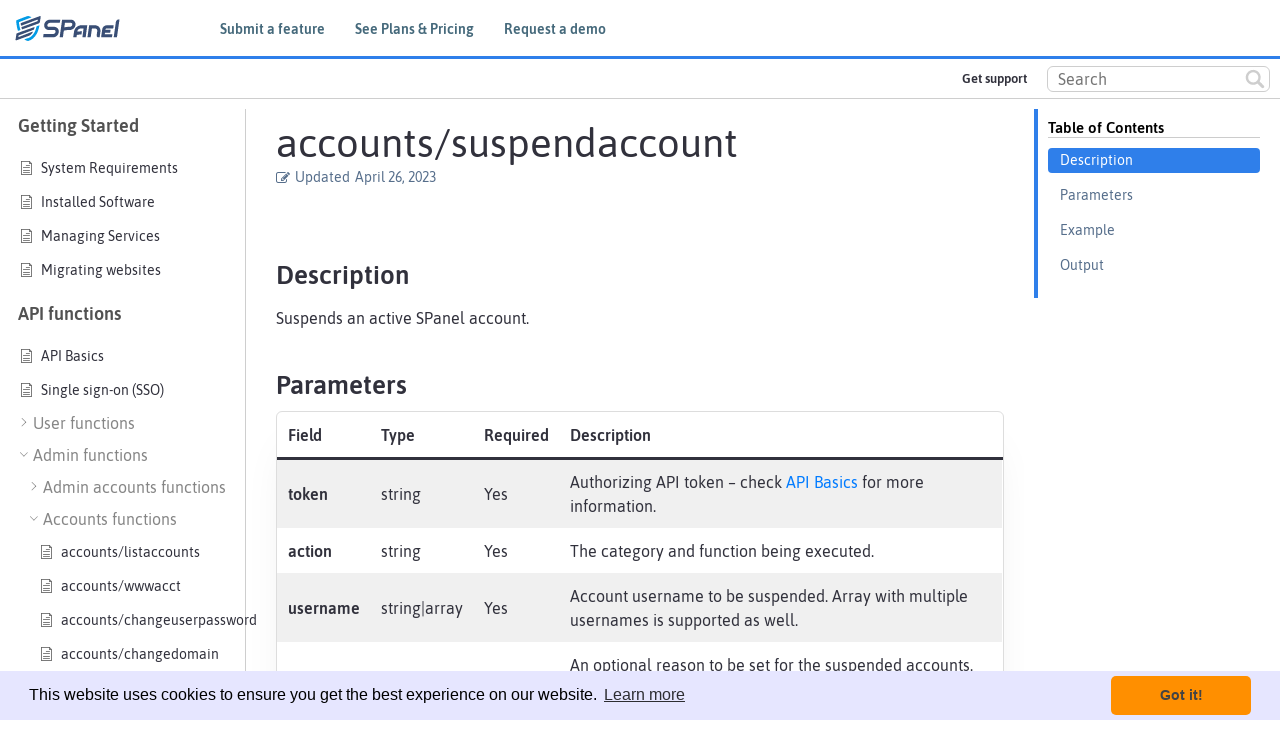

--- FILE ---
content_type: text/html; charset=UTF-8
request_url: https://www.spanel.io/docs/article/api-functions/admin-functions/accounts-functions/accounts-suspendaccount/
body_size: 17208
content:
<!DOCTYPE html>
<html lang="en-US">
<head>
    <title>accounts/suspendaccount - SPanel Documentation</title>
<meta name="description" content="Suspends an active SPanel account.">
<meta name="robots" content="index, follow, max-snippet:-1, max-image-preview:large, max-video-preview:-1">
<link rel="canonical" href="https://www.spanel.io/docs/article/api-functions/admin-functions/accounts-functions/accounts-suspendaccount/">
<meta property="og:url" content="https://www.spanel.io/docs/article/api-functions/admin-functions/accounts-functions/accounts-suspendaccount/">
<meta property="og:site_name" content="SPanel Documentation">
<meta property="og:locale" content="en_US">
<meta property="og:type" content="article">
<meta property="article:author" content="">
<meta property="article:publisher" content="">
<meta property="og:title" content="accounts/suspendaccount - SPanel Documentation">
<meta property="og:description" content="Suspends an active SPanel account.">
<meta property="fb:pages" content="">
<meta property="fb:admins" content="">
<meta property="fb:app_id" content="">
<meta name="twitter:card" content="summary">
<meta name="twitter:site" content="">
<meta name="twitter:creator" content="">
<meta name="twitter:title" content="accounts/suspendaccount - SPanel Documentation">
<meta name="twitter:description" content="Suspends an active SPanel account.">
<link rel="alternate" title="oEmbed (JSON)" type="application/json+oembed" href="https://www.spanel.io/docs/wp-json/oembed/1.0/embed?url=https%3A%2F%2Fwww.spanel.io%2Fdocs%2Farticle%2Fapi-functions%2Fadmin-functions%2Faccounts-functions%2Faccounts-suspendaccount%2F" />
<link rel="alternate" title="oEmbed (XML)" type="text/xml+oembed" href="https://www.spanel.io/docs/wp-json/oembed/1.0/embed?url=https%3A%2F%2Fwww.spanel.io%2Fdocs%2Farticle%2Fapi-functions%2Fadmin-functions%2Faccounts-functions%2Faccounts-suspendaccount%2F&#038;format=xml" />
<style id='wp-img-auto-sizes-contain-inline-css' type='text/css'>
img:is([sizes=auto i],[sizes^="auto," i]){contain-intrinsic-size:3000px 1500px}
/*# sourceURL=wp-img-auto-sizes-contain-inline-css */
</style>
<link rel='stylesheet' id='urvanov_syntax_highlighter-css' href='https://www.spanel.io/docs/wp-content/plugins/urvanov-syntax-highlighter/css/min/urvanov_syntax_highlighter.min.css?ver=2.8.37' type='text/css' media='all' />
<link rel='stylesheet' id='crayon-theme-sublime-text-css' href='https://www.spanel.io/docs/wp-content/plugins/urvanov-syntax-highlighter/themes/sublime-text/sublime-text.css?ver=2.8.37' type='text/css' media='all' />
<link rel='stylesheet' id='crayon-font-consolas-css' href='https://www.spanel.io/docs/wp-content/plugins/urvanov-syntax-highlighter/fonts/consolas.css?ver=2.8.37' type='text/css' media='all' />
<style id='wp-emoji-styles-inline-css' type='text/css'>

	img.wp-smiley, img.emoji {
		display: inline !important;
		border: none !important;
		box-shadow: none !important;
		height: 1em !important;
		width: 1em !important;
		margin: 0 0.07em !important;
		vertical-align: -0.1em !important;
		background: none !important;
		padding: 0 !important;
	}
/*# sourceURL=wp-emoji-styles-inline-css */
</style>
<style id='wp-block-library-inline-css' type='text/css'>
:root{--wp-block-synced-color:#7a00df;--wp-block-synced-color--rgb:122,0,223;--wp-bound-block-color:var(--wp-block-synced-color);--wp-editor-canvas-background:#ddd;--wp-admin-theme-color:#007cba;--wp-admin-theme-color--rgb:0,124,186;--wp-admin-theme-color-darker-10:#006ba1;--wp-admin-theme-color-darker-10--rgb:0,107,160.5;--wp-admin-theme-color-darker-20:#005a87;--wp-admin-theme-color-darker-20--rgb:0,90,135;--wp-admin-border-width-focus:2px}@media (min-resolution:192dpi){:root{--wp-admin-border-width-focus:1.5px}}.wp-element-button{cursor:pointer}:root .has-very-light-gray-background-color{background-color:#eee}:root .has-very-dark-gray-background-color{background-color:#313131}:root .has-very-light-gray-color{color:#eee}:root .has-very-dark-gray-color{color:#313131}:root .has-vivid-green-cyan-to-vivid-cyan-blue-gradient-background{background:linear-gradient(135deg,#00d084,#0693e3)}:root .has-purple-crush-gradient-background{background:linear-gradient(135deg,#34e2e4,#4721fb 50%,#ab1dfe)}:root .has-hazy-dawn-gradient-background{background:linear-gradient(135deg,#faaca8,#dad0ec)}:root .has-subdued-olive-gradient-background{background:linear-gradient(135deg,#fafae1,#67a671)}:root .has-atomic-cream-gradient-background{background:linear-gradient(135deg,#fdd79a,#004a59)}:root .has-nightshade-gradient-background{background:linear-gradient(135deg,#330968,#31cdcf)}:root .has-midnight-gradient-background{background:linear-gradient(135deg,#020381,#2874fc)}:root{--wp--preset--font-size--normal:16px;--wp--preset--font-size--huge:42px}.has-regular-font-size{font-size:1em}.has-larger-font-size{font-size:2.625em}.has-normal-font-size{font-size:var(--wp--preset--font-size--normal)}.has-huge-font-size{font-size:var(--wp--preset--font-size--huge)}.has-text-align-center{text-align:center}.has-text-align-left{text-align:left}.has-text-align-right{text-align:right}.has-fit-text{white-space:nowrap!important}#end-resizable-editor-section{display:none}.aligncenter{clear:both}.items-justified-left{justify-content:flex-start}.items-justified-center{justify-content:center}.items-justified-right{justify-content:flex-end}.items-justified-space-between{justify-content:space-between}.screen-reader-text{border:0;clip-path:inset(50%);height:1px;margin:-1px;overflow:hidden;padding:0;position:absolute;width:1px;word-wrap:normal!important}.screen-reader-text:focus{background-color:#ddd;clip-path:none;color:#444;display:block;font-size:1em;height:auto;left:5px;line-height:normal;padding:15px 23px 14px;text-decoration:none;top:5px;width:auto;z-index:100000}html :where(.has-border-color){border-style:solid}html :where([style*=border-top-color]){border-top-style:solid}html :where([style*=border-right-color]){border-right-style:solid}html :where([style*=border-bottom-color]){border-bottom-style:solid}html :where([style*=border-left-color]){border-left-style:solid}html :where([style*=border-width]){border-style:solid}html :where([style*=border-top-width]){border-top-style:solid}html :where([style*=border-right-width]){border-right-style:solid}html :where([style*=border-bottom-width]){border-bottom-style:solid}html :where([style*=border-left-width]){border-left-style:solid}html :where(img[class*=wp-image-]){height:auto;max-width:100%}:where(figure){margin:0 0 1em}html :where(.is-position-sticky){--wp-admin--admin-bar--position-offset:var(--wp-admin--admin-bar--height,0px)}@media screen and (max-width:600px){html :where(.is-position-sticky){--wp-admin--admin-bar--position-offset:0px}}

/*# sourceURL=wp-block-library-inline-css */
</style><style id='wp-block-heading-inline-css' type='text/css'>
h1:where(.wp-block-heading).has-background,h2:where(.wp-block-heading).has-background,h3:where(.wp-block-heading).has-background,h4:where(.wp-block-heading).has-background,h5:where(.wp-block-heading).has-background,h6:where(.wp-block-heading).has-background{padding:1.25em 2.375em}h1.has-text-align-left[style*=writing-mode]:where([style*=vertical-lr]),h1.has-text-align-right[style*=writing-mode]:where([style*=vertical-rl]),h2.has-text-align-left[style*=writing-mode]:where([style*=vertical-lr]),h2.has-text-align-right[style*=writing-mode]:where([style*=vertical-rl]),h3.has-text-align-left[style*=writing-mode]:where([style*=vertical-lr]),h3.has-text-align-right[style*=writing-mode]:where([style*=vertical-rl]),h4.has-text-align-left[style*=writing-mode]:where([style*=vertical-lr]),h4.has-text-align-right[style*=writing-mode]:where([style*=vertical-rl]),h5.has-text-align-left[style*=writing-mode]:where([style*=vertical-lr]),h5.has-text-align-right[style*=writing-mode]:where([style*=vertical-rl]),h6.has-text-align-left[style*=writing-mode]:where([style*=vertical-lr]),h6.has-text-align-right[style*=writing-mode]:where([style*=vertical-rl]){rotate:180deg}
/*# sourceURL=https://www.spanel.io/docs/wp-includes/blocks/heading/style.min.css */
</style>
<style id='wp-block-code-inline-css' type='text/css'>
.wp-block-code{box-sizing:border-box}.wp-block-code code{
  /*!rtl:begin:ignore*/direction:ltr;display:block;font-family:inherit;overflow-wrap:break-word;text-align:initial;white-space:pre-wrap
  /*!rtl:end:ignore*/}
/*# sourceURL=https://www.spanel.io/docs/wp-includes/blocks/code/style.min.css */
</style>
<style id='wp-block-paragraph-inline-css' type='text/css'>
.is-small-text{font-size:.875em}.is-regular-text{font-size:1em}.is-large-text{font-size:2.25em}.is-larger-text{font-size:3em}.has-drop-cap:not(:focus):first-letter{float:left;font-size:8.4em;font-style:normal;font-weight:100;line-height:.68;margin:.05em .1em 0 0;text-transform:uppercase}body.rtl .has-drop-cap:not(:focus):first-letter{float:none;margin-left:.1em}p.has-drop-cap.has-background{overflow:hidden}:root :where(p.has-background){padding:1.25em 2.375em}:where(p.has-text-color:not(.has-link-color)) a{color:inherit}p.has-text-align-left[style*="writing-mode:vertical-lr"],p.has-text-align-right[style*="writing-mode:vertical-rl"]{rotate:180deg}
/*# sourceURL=https://www.spanel.io/docs/wp-includes/blocks/paragraph/style.min.css */
</style>
<style id='wp-block-table-inline-css' type='text/css'>
.wp-block-table{overflow-x:auto}.wp-block-table table{border-collapse:collapse;width:100%}.wp-block-table thead{border-bottom:3px solid}.wp-block-table tfoot{border-top:3px solid}.wp-block-table td,.wp-block-table th{border:1px solid;padding:.5em}.wp-block-table .has-fixed-layout{table-layout:fixed;width:100%}.wp-block-table .has-fixed-layout td,.wp-block-table .has-fixed-layout th{word-break:break-word}.wp-block-table.aligncenter,.wp-block-table.alignleft,.wp-block-table.alignright{display:table;width:auto}.wp-block-table.aligncenter td,.wp-block-table.aligncenter th,.wp-block-table.alignleft td,.wp-block-table.alignleft th,.wp-block-table.alignright td,.wp-block-table.alignright th{word-break:break-word}.wp-block-table .has-subtle-light-gray-background-color{background-color:#f3f4f5}.wp-block-table .has-subtle-pale-green-background-color{background-color:#e9fbe5}.wp-block-table .has-subtle-pale-blue-background-color{background-color:#e7f5fe}.wp-block-table .has-subtle-pale-pink-background-color{background-color:#fcf0ef}.wp-block-table.is-style-stripes{background-color:initial;border-collapse:inherit;border-spacing:0}.wp-block-table.is-style-stripes tbody tr:nth-child(odd){background-color:#f0f0f0}.wp-block-table.is-style-stripes.has-subtle-light-gray-background-color tbody tr:nth-child(odd){background-color:#f3f4f5}.wp-block-table.is-style-stripes.has-subtle-pale-green-background-color tbody tr:nth-child(odd){background-color:#e9fbe5}.wp-block-table.is-style-stripes.has-subtle-pale-blue-background-color tbody tr:nth-child(odd){background-color:#e7f5fe}.wp-block-table.is-style-stripes.has-subtle-pale-pink-background-color tbody tr:nth-child(odd){background-color:#fcf0ef}.wp-block-table.is-style-stripes td,.wp-block-table.is-style-stripes th{border-color:#0000}.wp-block-table.is-style-stripes{border-bottom:1px solid #f0f0f0}.wp-block-table .has-border-color td,.wp-block-table .has-border-color th,.wp-block-table .has-border-color tr,.wp-block-table .has-border-color>*{border-color:inherit}.wp-block-table table[style*=border-top-color] tr:first-child,.wp-block-table table[style*=border-top-color] tr:first-child td,.wp-block-table table[style*=border-top-color] tr:first-child th,.wp-block-table table[style*=border-top-color]>*,.wp-block-table table[style*=border-top-color]>* td,.wp-block-table table[style*=border-top-color]>* th{border-top-color:inherit}.wp-block-table table[style*=border-top-color] tr:not(:first-child){border-top-color:initial}.wp-block-table table[style*=border-right-color] td:last-child,.wp-block-table table[style*=border-right-color] th,.wp-block-table table[style*=border-right-color] tr,.wp-block-table table[style*=border-right-color]>*{border-right-color:inherit}.wp-block-table table[style*=border-bottom-color] tr:last-child,.wp-block-table table[style*=border-bottom-color] tr:last-child td,.wp-block-table table[style*=border-bottom-color] tr:last-child th,.wp-block-table table[style*=border-bottom-color]>*,.wp-block-table table[style*=border-bottom-color]>* td,.wp-block-table table[style*=border-bottom-color]>* th{border-bottom-color:inherit}.wp-block-table table[style*=border-bottom-color] tr:not(:last-child){border-bottom-color:initial}.wp-block-table table[style*=border-left-color] td:first-child,.wp-block-table table[style*=border-left-color] th,.wp-block-table table[style*=border-left-color] tr,.wp-block-table table[style*=border-left-color]>*{border-left-color:inherit}.wp-block-table table[style*=border-style] td,.wp-block-table table[style*=border-style] th,.wp-block-table table[style*=border-style] tr,.wp-block-table table[style*=border-style]>*{border-style:inherit}.wp-block-table table[style*=border-width] td,.wp-block-table table[style*=border-width] th,.wp-block-table table[style*=border-width] tr,.wp-block-table table[style*=border-width]>*{border-style:inherit;border-width:inherit}
/*# sourceURL=https://www.spanel.io/docs/wp-includes/blocks/table/style.min.css */
</style>
<style id='global-styles-inline-css' type='text/css'>
:root{--wp--preset--aspect-ratio--square: 1;--wp--preset--aspect-ratio--4-3: 4/3;--wp--preset--aspect-ratio--3-4: 3/4;--wp--preset--aspect-ratio--3-2: 3/2;--wp--preset--aspect-ratio--2-3: 2/3;--wp--preset--aspect-ratio--16-9: 16/9;--wp--preset--aspect-ratio--9-16: 9/16;--wp--preset--color--black: #000000;--wp--preset--color--cyan-bluish-gray: #abb8c3;--wp--preset--color--white: #ffffff;--wp--preset--color--pale-pink: #f78da7;--wp--preset--color--vivid-red: #cf2e2e;--wp--preset--color--luminous-vivid-orange: #ff6900;--wp--preset--color--luminous-vivid-amber: #fcb900;--wp--preset--color--light-green-cyan: #7bdcb5;--wp--preset--color--vivid-green-cyan: #00d084;--wp--preset--color--pale-cyan-blue: #8ed1fc;--wp--preset--color--vivid-cyan-blue: #0693e3;--wp--preset--color--vivid-purple: #9b51e0;--wp--preset--gradient--vivid-cyan-blue-to-vivid-purple: linear-gradient(135deg,rgb(6,147,227) 0%,rgb(155,81,224) 100%);--wp--preset--gradient--light-green-cyan-to-vivid-green-cyan: linear-gradient(135deg,rgb(122,220,180) 0%,rgb(0,208,130) 100%);--wp--preset--gradient--luminous-vivid-amber-to-luminous-vivid-orange: linear-gradient(135deg,rgb(252,185,0) 0%,rgb(255,105,0) 100%);--wp--preset--gradient--luminous-vivid-orange-to-vivid-red: linear-gradient(135deg,rgb(255,105,0) 0%,rgb(207,46,46) 100%);--wp--preset--gradient--very-light-gray-to-cyan-bluish-gray: linear-gradient(135deg,rgb(238,238,238) 0%,rgb(169,184,195) 100%);--wp--preset--gradient--cool-to-warm-spectrum: linear-gradient(135deg,rgb(74,234,220) 0%,rgb(151,120,209) 20%,rgb(207,42,186) 40%,rgb(238,44,130) 60%,rgb(251,105,98) 80%,rgb(254,248,76) 100%);--wp--preset--gradient--blush-light-purple: linear-gradient(135deg,rgb(255,206,236) 0%,rgb(152,150,240) 100%);--wp--preset--gradient--blush-bordeaux: linear-gradient(135deg,rgb(254,205,165) 0%,rgb(254,45,45) 50%,rgb(107,0,62) 100%);--wp--preset--gradient--luminous-dusk: linear-gradient(135deg,rgb(255,203,112) 0%,rgb(199,81,192) 50%,rgb(65,88,208) 100%);--wp--preset--gradient--pale-ocean: linear-gradient(135deg,rgb(255,245,203) 0%,rgb(182,227,212) 50%,rgb(51,167,181) 100%);--wp--preset--gradient--electric-grass: linear-gradient(135deg,rgb(202,248,128) 0%,rgb(113,206,126) 100%);--wp--preset--gradient--midnight: linear-gradient(135deg,rgb(2,3,129) 0%,rgb(40,116,252) 100%);--wp--preset--font-size--small: 13px;--wp--preset--font-size--medium: 20px;--wp--preset--font-size--large: 36px;--wp--preset--font-size--x-large: 42px;--wp--preset--spacing--20: 0.44rem;--wp--preset--spacing--30: 0.67rem;--wp--preset--spacing--40: 1rem;--wp--preset--spacing--50: 1.5rem;--wp--preset--spacing--60: 2.25rem;--wp--preset--spacing--70: 3.38rem;--wp--preset--spacing--80: 5.06rem;--wp--preset--shadow--natural: 6px 6px 9px rgba(0, 0, 0, 0.2);--wp--preset--shadow--deep: 12px 12px 50px rgba(0, 0, 0, 0.4);--wp--preset--shadow--sharp: 6px 6px 0px rgba(0, 0, 0, 0.2);--wp--preset--shadow--outlined: 6px 6px 0px -3px rgb(255, 255, 255), 6px 6px rgb(0, 0, 0);--wp--preset--shadow--crisp: 6px 6px 0px rgb(0, 0, 0);}:where(.is-layout-flex){gap: 0.5em;}:where(.is-layout-grid){gap: 0.5em;}body .is-layout-flex{display: flex;}.is-layout-flex{flex-wrap: wrap;align-items: center;}.is-layout-flex > :is(*, div){margin: 0;}body .is-layout-grid{display: grid;}.is-layout-grid > :is(*, div){margin: 0;}:where(.wp-block-columns.is-layout-flex){gap: 2em;}:where(.wp-block-columns.is-layout-grid){gap: 2em;}:where(.wp-block-post-template.is-layout-flex){gap: 1.25em;}:where(.wp-block-post-template.is-layout-grid){gap: 1.25em;}.has-black-color{color: var(--wp--preset--color--black) !important;}.has-cyan-bluish-gray-color{color: var(--wp--preset--color--cyan-bluish-gray) !important;}.has-white-color{color: var(--wp--preset--color--white) !important;}.has-pale-pink-color{color: var(--wp--preset--color--pale-pink) !important;}.has-vivid-red-color{color: var(--wp--preset--color--vivid-red) !important;}.has-luminous-vivid-orange-color{color: var(--wp--preset--color--luminous-vivid-orange) !important;}.has-luminous-vivid-amber-color{color: var(--wp--preset--color--luminous-vivid-amber) !important;}.has-light-green-cyan-color{color: var(--wp--preset--color--light-green-cyan) !important;}.has-vivid-green-cyan-color{color: var(--wp--preset--color--vivid-green-cyan) !important;}.has-pale-cyan-blue-color{color: var(--wp--preset--color--pale-cyan-blue) !important;}.has-vivid-cyan-blue-color{color: var(--wp--preset--color--vivid-cyan-blue) !important;}.has-vivid-purple-color{color: var(--wp--preset--color--vivid-purple) !important;}.has-black-background-color{background-color: var(--wp--preset--color--black) !important;}.has-cyan-bluish-gray-background-color{background-color: var(--wp--preset--color--cyan-bluish-gray) !important;}.has-white-background-color{background-color: var(--wp--preset--color--white) !important;}.has-pale-pink-background-color{background-color: var(--wp--preset--color--pale-pink) !important;}.has-vivid-red-background-color{background-color: var(--wp--preset--color--vivid-red) !important;}.has-luminous-vivid-orange-background-color{background-color: var(--wp--preset--color--luminous-vivid-orange) !important;}.has-luminous-vivid-amber-background-color{background-color: var(--wp--preset--color--luminous-vivid-amber) !important;}.has-light-green-cyan-background-color{background-color: var(--wp--preset--color--light-green-cyan) !important;}.has-vivid-green-cyan-background-color{background-color: var(--wp--preset--color--vivid-green-cyan) !important;}.has-pale-cyan-blue-background-color{background-color: var(--wp--preset--color--pale-cyan-blue) !important;}.has-vivid-cyan-blue-background-color{background-color: var(--wp--preset--color--vivid-cyan-blue) !important;}.has-vivid-purple-background-color{background-color: var(--wp--preset--color--vivid-purple) !important;}.has-black-border-color{border-color: var(--wp--preset--color--black) !important;}.has-cyan-bluish-gray-border-color{border-color: var(--wp--preset--color--cyan-bluish-gray) !important;}.has-white-border-color{border-color: var(--wp--preset--color--white) !important;}.has-pale-pink-border-color{border-color: var(--wp--preset--color--pale-pink) !important;}.has-vivid-red-border-color{border-color: var(--wp--preset--color--vivid-red) !important;}.has-luminous-vivid-orange-border-color{border-color: var(--wp--preset--color--luminous-vivid-orange) !important;}.has-luminous-vivid-amber-border-color{border-color: var(--wp--preset--color--luminous-vivid-amber) !important;}.has-light-green-cyan-border-color{border-color: var(--wp--preset--color--light-green-cyan) !important;}.has-vivid-green-cyan-border-color{border-color: var(--wp--preset--color--vivid-green-cyan) !important;}.has-pale-cyan-blue-border-color{border-color: var(--wp--preset--color--pale-cyan-blue) !important;}.has-vivid-cyan-blue-border-color{border-color: var(--wp--preset--color--vivid-cyan-blue) !important;}.has-vivid-purple-border-color{border-color: var(--wp--preset--color--vivid-purple) !important;}.has-vivid-cyan-blue-to-vivid-purple-gradient-background{background: var(--wp--preset--gradient--vivid-cyan-blue-to-vivid-purple) !important;}.has-light-green-cyan-to-vivid-green-cyan-gradient-background{background: var(--wp--preset--gradient--light-green-cyan-to-vivid-green-cyan) !important;}.has-luminous-vivid-amber-to-luminous-vivid-orange-gradient-background{background: var(--wp--preset--gradient--luminous-vivid-amber-to-luminous-vivid-orange) !important;}.has-luminous-vivid-orange-to-vivid-red-gradient-background{background: var(--wp--preset--gradient--luminous-vivid-orange-to-vivid-red) !important;}.has-very-light-gray-to-cyan-bluish-gray-gradient-background{background: var(--wp--preset--gradient--very-light-gray-to-cyan-bluish-gray) !important;}.has-cool-to-warm-spectrum-gradient-background{background: var(--wp--preset--gradient--cool-to-warm-spectrum) !important;}.has-blush-light-purple-gradient-background{background: var(--wp--preset--gradient--blush-light-purple) !important;}.has-blush-bordeaux-gradient-background{background: var(--wp--preset--gradient--blush-bordeaux) !important;}.has-luminous-dusk-gradient-background{background: var(--wp--preset--gradient--luminous-dusk) !important;}.has-pale-ocean-gradient-background{background: var(--wp--preset--gradient--pale-ocean) !important;}.has-electric-grass-gradient-background{background: var(--wp--preset--gradient--electric-grass) !important;}.has-midnight-gradient-background{background: var(--wp--preset--gradient--midnight) !important;}.has-small-font-size{font-size: var(--wp--preset--font-size--small) !important;}.has-medium-font-size{font-size: var(--wp--preset--font-size--medium) !important;}.has-large-font-size{font-size: var(--wp--preset--font-size--large) !important;}.has-x-large-font-size{font-size: var(--wp--preset--font-size--x-large) !important;}
/*# sourceURL=global-styles-inline-css */
</style>

<style id='classic-theme-styles-inline-css' type='text/css'>
/*! This file is auto-generated */
.wp-block-button__link{color:#fff;background-color:#32373c;border-radius:9999px;box-shadow:none;text-decoration:none;padding:calc(.667em + 2px) calc(1.333em + 2px);font-size:1.125em}.wp-block-file__button{background:#32373c;color:#fff;text-decoration:none}
/*# sourceURL=/wp-includes/css/classic-themes.min.css */
</style>
<link rel='stylesheet' id='elay-public-styles-css' href='https://www.spanel.io/docs/wp-content/plugins/echo-elegant-layouts/css/public-styles.min.css?ver=2.11.0' type='text/css' media='all' />
<link rel='stylesheet' id='epkb-icon-fonts-css' href='https://www.spanel.io/docs/wp-content/plugins/echo-knowledge-base/css/epkb-icon-fonts.min.css?ver=12.43.0' type='text/css' media='all' />
<link rel='stylesheet' id='epkb-ap-frontend-layout-vital-css' href='https://www.spanel.io/docs/wp-content/plugins/echo-knowledge-base/css/ap-frontend-layout-vital.min.css?ver=12.43.0' type='text/css' media='all' />
<link rel='stylesheet' id='epkb-ap-frontend-layout-css' href='https://www.spanel.io/docs/wp-content/plugins/echo-knowledge-base/css/ap-frontend-layout.min.css?ver=12.43.0' type='text/css' media='all' />
<style id='epkb-ap-frontend-layout-inline-css' type='text/css'>
 #eckb-article-page-container-v2{width:100%}#eckb-article-page-container-v2 #eckb-article-body{width:1140px}#eckb-article-page-container-v2 #eckb-article-body{grid-template-columns:30% 60% 10%;}@media only screen and (max-width:1025px){#eckb-article-page-container-v2{width:100%}#eckb-article-page-container-v2 #eckb-article-body{width:100%}#eckb-article-page-container-v2 #eckb-article-body{grid-template-columns:30% 60% 10%;}}#eckb-article-page-container-v2 #eckb-article-header,#eckb-article-page-container-v2 #eckb-article-content-header-v2,#eckb-article-page-container-v2 #eckb-article-left-sidebar,#eckb-article-page-container-v2 #eckb-article-right-sidebar,#eckb-article-page-container-v2 #epkb-sidebar-container-v2 .epkb-sidebar__heading__inner__cat-name,#eckb-article-page-container-v2 #epkb-sidebar-container-v2 .epkb-category-level-2-3__cat-name,#eckb-article-page-container-v2 #epkb-sidebar-container-v2 .eckb-article-title__text,#eckb-article-page-container-v2 #elay-sidebar-container-v2 .elay-sidebar__heading__inner__cat-name,#eckb-article-page-container-v2 #elay-sidebar-container-v2 .elay-category-level-2-3__cat-name,#eckb-article-page-container-v2 #elay-sidebar-container-v2 .elay-article-title__text,#eckb-article-page-container-v2 .eckb-acll__title,#eckb-article-page-container-v2 .eckb-acll__cat-item__name,#eckb-article-page-container-v2 #eckb-article-content-header,#eckb-article-page-container-v2 .eckb-article-toc .eckb-article-toc__title,#eckb-article-page-container-v2 .eckb-article-toc .eckb-article-toc__level a,#eckb-article-page-container-v2 .eckb-breadcrumb-nav,#eckb-article-page-container-v2 #eckb-article-content-footer{font-family:inherit !important;}#eckb-article-page-container-v2 #eckb-article-left-sidebar{padding:10px 10px 10px 10px;background-color:#FFFFFF;margin-top:0px;}#eckb-article-page-container-v2 #eckb-article-content{padding:20px;background-color:#FFFFFF;}.eckb-article-content-created-date-container,.eckb-article-content-last-updated-date-container,.eckb-article-content-author-container,.eckb-article-content-article-views-counter-container,.eckb-ach__article-meta__date-created,.eckb-ach__article-meta__author,.eckb-ach__article-meta__views_counter,.eckb-ach__article-meta__date-updated{color:#566e8b;font-size:14px !important;}#eckb-article-page-container-v2 #eckb-article-right-sidebar{padding:10px 10px 10px 10px;background-color:#FFFFFF;margin-top:0px;}@media only screen and (max-width:768px){#eckb-article-page-container-v2{width:100%;}#eckb-article-page-container-v2 #eckb-article-content{grid-column-start:1;grid-column-end:4;}#eckb-article-page-container-v2 #eckb-article-left-sidebar{grid-column-start:1;grid-column-end:4;}#eckb-article-page-container-v2 #eckb-article-right-sidebar{grid-column-start:1;grid-column-end:4;}#eckb-article-page-container-v2 .eckb-article-toc{position:relative;float:left;width:100%;height:auto;top:0;}#eckb-article-page-container-v2 #eckb-article-body{display:flex;flex-direction:column;}#eckb-article-page-container-v2 #eckb-article-left-sidebar{order:3;margin-top:0px!important;}#eckb-article-page-container-v2 #eckb-article-content{order:2;}#eckb-article-page-container-v2 #eckb-article-right-sidebar{order:1;margin-top:0px!important;}}@media print{@page{margin:10px 10px 10px 10px!important;}}#epkb-sidebar-container-v2{background-color:#fdfdfd;border-color:#F7F7F7;border-width:1px;border-radius:5px;}#epkb-sidebar-container-v2 .epkb-sidebar__cat__top-cat__heading-container{text-align:left;border-width:1px;padding-top:8px;padding-bottom:8px;padding-left:8px;padding-right:8px;border-bottom-color:#CDCDCD;background-color:#f1f1f1;}#epkb-sidebar-container-v2 .epkb-sidebar__cat__top-cat:first-child .epkb-sidebar__cat__top-cat__heading-container{border-top-left-radius:5px;border-top-right-radius:5px;}#epkb-sidebar-container-v2 .epkb-sidebar__cat__top-cat:last-child .epkb-sidebar__cat__top-cat__heading-container{border-bottom-left-radius:5px;border-bottom-right-radius:5px;}#epkb-sidebar-container-v2 .epkb-sidebar__heading__inner .epkb-sidebar__heading__inner__name,#epkb-sidebar-container-v2 .epkb-sidebar__heading__inner .epkb-sidebar__heading__inner__cat-name,#epkb-sidebar-container-v2 .epkb-sidebar__heading__inner .epkb-sidebar__heading__inner__name>a{color:#525252;text-align:left;}#epkb-sidebar-container-v2 .epkb-sidebar__heading__inner .epkb-sidebar__heading__inner__desc p{color:#b3b3b3;text-align:left;}#epkb-sidebar-container-v2 .epkb-sidebar__cat__top-cat__body-container{padding-top:8px;padding-bottom:10px;padding-left:0px;padding-right:5px;}#epkb-sidebar-container-v2 .epkb-sidebar__cat__top-cat__body-container .epkb-sidebar__body__sub-cat{padding-left:10px;}.epkb-sidebar__cat__top-cat__body-container .epkb-articles .eckb-article-title,.epkb-sidebar__cat__top-cat__body-container .epkb-articles-coming-soon{color:#b3b3b3!important;}.epkb-sidebar__cat__top-cat__body-container .epkb-articles .active{color:#000000;background-color:#e8e8e8;}.epkb-sidebar__cat__top-cat__body-container .epkb-articles .active .eckb-article-title{color:#000000!important;}
#epkb-sidebar-container-v2 .epkb-category-level-2-3 .epkb-category-level-2-3__cat-name{color:#868686!important;}#wpadminbar #wp-admin-bar-epkb-edit-mode-button>.ab-item:before{content:"\f118";top:2px;float:left;font:normal 20px/1 dashicons;speak:none;padding:4px 0;-webkit-font-smoothing:antialiased;-moz-osx-font-smoothing:grayscale;background-image:none !important;margin-right:6px;color:#4391F3;}#wpadminbar #wp-admin-bar-epkb-edit-mode-button>.ab-item:hover:before{color:#4391F3;}#elay-content-container .elay-articles .active{background-color:#e8e8e8 !important;border-radius:4px;padding-left:5px !important;padding-right:5px !important;margin-left:-5px !important;}#elay-content-container .elay-articles .active span{color:#000000 !important;}#elay-content-container .elay-articles .active i{color:#000000 !important;}
/*# sourceURL=epkb-ap-frontend-layout-inline-css */
</style>
<script type="text/javascript" src="https://www.spanel.io/docs/wp-includes/js/jquery/jquery.min.js?ver=3.7.1" id="jquery-core-js"></script>
<script type="text/javascript" src="https://www.spanel.io/docs/wp-includes/js/jquery/jquery-migrate.min.js?ver=3.4.1" id="jquery-migrate-js"></script>
<script type="text/javascript" id="urvanov_syntax_highlighter_js-js-extra">
/* <![CDATA[ */
var UrvanovSyntaxHighlighterSyntaxSettings = {"version":"2.8.37","is_admin":"0","ajaxurl":"https://www.spanel.io/docs/wp-admin/admin-ajax.php","prefix":"urvanov-syntax-highlighter-","setting":"urvanov-syntax-highlighter-setting","selected":"urvanov-syntax-highlighter-setting-selected","changed":"urvanov-syntax-highlighter-setting-changed","special":"urvanov-syntax-highlighter-setting-special","orig_value":"data-orig-value","debug":""};
var UrvanovSyntaxHighlighterSyntaxStrings = {"copy":"Copied to the clipboard","minimize":"Click To Expand Code"};
//# sourceURL=urvanov_syntax_highlighter_js-js-extra
/* ]]> */
</script>
<script type="text/javascript" src="https://www.spanel.io/docs/wp-content/plugins/urvanov-syntax-highlighter/js/min/urvanov_syntax_highlighter.min.js?ver=2.8.37" id="urvanov_syntax_highlighter_js-js"></script>
<script type="text/javascript" id="elay-public-scripts-js-extra">
/* <![CDATA[ */
var elay_vars = {"ajaxurl":"/docs/wp-admin/admin-ajax.php","msg_try_again":"Please try again later.","error_occurred":"Error occurred (16)","not_saved":"Error occurred - configuration NOT saved (6).","unknown_error":"Unknown error (17)","reload_try_again":"Please reload the page and try again.","save_config":"Saving configuration","input_required":"Input is required","nonce":"3dc8b864c4"};
//# sourceURL=elay-public-scripts-js-extra
/* ]]> */
</script>
<script type="text/javascript" src="https://www.spanel.io/docs/wp-content/plugins/echo-elegant-layouts/js/public-scripts.min.js?ver=2.11.0" id="elay-public-scripts-js"></script>
<script type="text/javascript" id="epkb-public-scripts-js-extra">
/* <![CDATA[ */
var epkb_vars = {"ajaxurl":"/docs/wp-admin/admin-ajax.php","msg_try_again":"Please try again later.","error_occurred":"Error occurred (1936)","not_saved":"Error occurred (2456)","unknown_error":"Unknown error (1247)","reload_try_again":"Please reload the page and try again.","save_config":"Saving configuration","input_required":"Input is required","nonce":"6022816b2a","toc_editor_msg":"The TOC is not displayed because there are no matching headers in the article.","toc_aria_label":"Article outline","creating_demo_data":"Creating a Knowledge Base with demo categories and articles. It will be completed shortly."};
//# sourceURL=epkb-public-scripts-js-extra
/* ]]> */
</script>
<script type="text/javascript" src="https://www.spanel.io/docs/wp-content/plugins/echo-knowledge-base/js/public-scripts.min.js?ver=12.43.0" id="epkb-public-scripts-js"></script>
<link rel="https://api.w.org/" href="https://www.spanel.io/docs/wp-json/" /><link rel="alternate" title="JSON" type="application/json" href="https://www.spanel.io/docs/wp-json/wp/v2/epkb_post_type_1/93" /><link rel="EditURI" type="application/rsd+xml" title="RSD" href="https://www.spanel.io/docs/xmlrpc.php?rsd" />
<meta name="generator" content="WordPress 6.9" />
<link rel='shortlink' href='https://www.spanel.io/docs/?p=93' />
<style type="text/css">.recentcomments a{display:inline !important;padding:0 !important;margin:0 !important;}</style>		<style type="text/css" id="wp-custom-css">
			.crayon-pre {
	padding: 10px 5px!important;
}#eckb-article-content ul li {
	list-style:none!important
}		</style>
		
    <link rel="preload" crossorigin="anonymous" href="https://www.spanel.io/asset/fonts/Asap/KFOlCniXp96ayz4mPUhfBBc4.woff2" as="font" type="font/woff2" crossorigin="anonymous">
    <link rel="preload" crossorigin="anonymous" href="https://www.spanel.io/asset/fonts/Asap/KFOoCniXp96ayzse4A.woff2" as="font" type="font/woff2" crossorigin="anonymous">
    <link rel="preload" crossorigin="anonymous" href="https://www.spanel.io/asset/fonts/Asap/KFOnCniXp96aw-Q69UtvBg.woff2" as="font" type="font/woff2" crossorigin="anonymous">

    <link rel="apple-touch-icon" href="https://www.spanel.io/asset/images/favicons/apple-touch-icon.png">
    <link rel="icon" type="image/png" href="https://www.spanel.io/asset/images/favicons/favicon-48x48-dark.png" sizes="48x48" media="(prefers-color-scheme: dark)" />
    <link rel="icon" type="image/png" href="https://www.spanel.io/asset/images/favicons/favicon-48x48.png" sizes="48x48" media="(prefers-color-scheme: light)" />
    <link rel="icon" type="image/svg+xml" href="https://www.spanel.io/asset/images/favicons/favicon-dark.svg" media="(prefers-color-scheme: dark)" />
    <link rel="icon" type="image/svg+xml" href="https://www.spanel.io/asset/images/favicons/favicon.svg" media="(prefers-color-scheme: light)" />
    <link rel="shortcut icon" href="https://www.spanel.io/asset/images/favicons/favicon.ico" />
    <link rel="mask-icon" href="https://www.spanel.io/asset/images/favicons/safari-pinned-tab.svg" color="#039be5">
    <link rel="manifest" href="https://www.spanel.io/asset/images/favicons/site.webmanifest">
    <meta name="msapplication-TileImage" content="https://www.spanel.io/asset/images/favicons/ms-icon-144x144.png">

    <meta name="viewport" content="width=device-width, initial-scale=1">

    <link rel="stylesheet" href="https://www.spanel.io/asset/css/default.min.css">
    <link rel="stylesheet" href="https://www.spanel.io/docs/assets/css/docs.min.css">
</head>
<body>
<div class="header-top-wrap">
    <header id="header">
        <div class="header-wrap">
            <div class="container-fluid">
                <div class="row parts-warp">

                    <div class="col-auto logo-wrap">
                        <div class="logo">
                            <a href="https://www.spanel.io">
                                <img src="https://www.spanel.io/asset/images/spanel-logo-o.svg" loading="lazy" alt="SPanel Logo" width="200" height="27.58">
                                <span class="d-none">SPanel</span>
                            </a>
                        </div>
                    </div>

                    <div class="col-12 col-md-auto col-xl-auto nav-wrap" style="position: unset;">
                        <nav>
                            <div class="nav">
                                <ul class="main-list"><!--
                                    --><li class="main-list-item drop-holder">
                                        <a class="main-list-item-link" href="https://features.spanel.io/">Submit a feature</a>
                                    </li><!--
                                    --><li class="main-list-item drop-holder">
                                        <a class="main-list-item-link" href="https://www.spanel.io/pricing.html">See Plans & Pricing</a>
                                    </li><!--
                                    --><li class="main-list-item drop-holder">
                                        <a class="main-list-item-link" href="https://www.spanel.io/request-demo.html">Request a demo</a>
                                    </li><!--
                                --></ul>
                            </div>
                        </nav>
                    </div>



                    <div class="col-auto burger-warp">
                        <div class="burger">
                            <div class="up-line"></div>
                            <div class="middle-line"></div>
                            <div class="down-line"></div>
                        </div>
                    </div>
                </div>

            </div>
        </div>
    </header>

    <div class="secondary-header-wrap">
        <div id="secondary-header">
        <ul class="sd-list">
<!--            <li class="sd-list-item"><a class="sd-list-link" href="">Homepage</a></li>-->
<!--            <li class="sd-list-item"><a class="sd-list-link" href="">Documentation home</a></li>-->
        </ul>
        <ul class="sd-list">
<!--            <li class="sd-list-item"><a class="sd-list-link" href="https://www.youtube.com/channel/UChKjVhe3YavyzlBJyhi9Mwg">How to videos</a></li>-->
            <li class="sd-list-item"><a class="sd-list-link" href="https://www.spanel.io/support.html">Get support</a></li>
<!--            <li class="sd-list-item">-->
<!--                <form role="search" method="get" id="docs-searchform" class="docs-searchform" action="">-->
<!--                    <div class="docs-search-wrap">-->
<!--                        <label class="screen-reader-text" for="docs-s">Search for:</label>-->
<!--                        <input type="text" value="" name="docs-s" id="docs-s" placeholder="Search">-->
<!--                        <input type="submit" id="docs-searchsubmit" value="Search">-->
<!--                    </div>-->
<!--                    <div class="docs-results-wrap">-->
<!--                        <div class="heading-wrap">-->
<!--                            <div class="heading">Search results</div>-->
<!--                            <div class="results-count"><span class="count">500</span> results found</div>-->
<!--                        </div>-->
<!--                        <div class="results-wrap">-->
<!--                            <div class="result">-->
<!--                                <a class="result-link" href="">-->
<!--                                    <h1 class="result-title">Lorem <span class="highlight">ipsum</span></h1>-->
<!--                                    <p class="result-description">Lorem ipsum dolor sit amet, <span class="highlight">consectetur adipiscing</span> elit, sed do eiusmod tempor incididunt ut labore et dolore magna aliqua. Id eu nisl nunc mi. Sed nisi lacus sed viverra tellus in hac habitasse platea.</p>-->
<!--                                </a>-->
<!--                            </div>-->
<!--                            <div class="result">-->
<!--                                <a class="result-link" href="">-->
<!--                                    <h1 class="result-title">Lorem ipsum</h1>-->
<!--                                    <p class="result-description">Lorem ipsum dolor sit amet, consectetur adipiscing elit, sed do eiusmod tempor incididunt ut labore et dolore magna aliqua. Id eu nisl nunc mi. Sed nisi lacus sed viverra tellus in hac habitasse platea.</p>-->
<!--                                </a>-->
<!--                            </div>-->
<!--                            <div class="result">-->
<!--                                <a class="result-link" href="">-->
<!--                                    <h1 class="result-title">Lorem ipsum</h1>-->
<!--                                    <p class="result-description">Lorem ipsum dolor sit amet, consectetur adipiscing elit, sed do eiusmod tempor incididunt ut labore et dolore magna aliqua. Id eu nisl nunc mi. Sed nisi lacus sed viverra tellus in hac habitasse platea.</p>-->
<!--                                </a>-->
<!--                            </div>-->
<!--                            <div class="result">-->
<!--                                <a class="result-link" href="">-->
<!--                                    <h1 class="result-title">Lorem ipsum</h1>-->
<!--                                    <p class="result-description">Lorem ipsum dolor sit amet, consectetur adipiscing elit, sed do eiusmod tempor incididunt ut labore et dolore magna aliqua. Id eu nisl nunc mi. Sed nisi lacus sed viverra tellus in hac habitasse platea.</p>-->
<!--                                </a>-->
<!--                            </div>-->
<!--                            <div class="result">-->
<!--                                <a class="result-link" href="">-->
<!--                                    <h1 class="result-title">Lorem ipsum</h1>-->
<!--                                    <p class="result-description">Lorem ipsum dolor sit amet, consectetur adipiscing elit, sed do eiusmod tempor incididunt ut labore et dolore magna aliqua. Id eu nisl nunc mi. Sed nisi lacus sed viverra tellus in hac habitasse platea.</p>-->
<!--                                </a>-->
<!--                            </div>-->
<!--                            <div class="result">-->
<!--                                <a class="result-link" href="">-->
<!--                                    <h1 class="result-title">Lorem ipsum</h1>-->
<!--                                    <p class="result-description">Lorem ipsum dolor sit amet, consectetur adipiscing elit, sed do eiusmod tempor incididunt ut labore et dolore magna aliqua. Id eu nisl nunc mi. Sed nisi lacus sed viverra tellus in hac habitasse platea.</p>-->
<!--                                </a>-->
<!--                            </div>-->
<!--                            <div class="result">-->
<!--                                <a class="result-link" href="">-->
<!--                                    <h1 class="result-title">Lorem ipsum</h1>-->
<!--                                    <p class="result-description">Lorem ipsum dolor sit amet, consectetur adipiscing elit, sed do eiusmod tempor incididunt ut labore et dolore magna aliqua. Id eu nisl nunc mi. Sed nisi lacus sed viverra tellus in hac habitasse platea.</p>-->
<!--                                </a>-->
<!--                            </div>-->
<!--                            <div class="result">-->
<!--                                <a class="result-link" href="">-->
<!--                                    <h1 class="result-title">Lorem ipsum</h1>-->
<!--                                    <p class="result-description">Lorem ipsum dolor sit amet, consectetur adipiscing elit, sed do eiusmod tempor incididunt ut labore et dolore magna aliqua. Id eu nisl nunc mi. Sed nisi lacus sed viverra tellus in hac habitasse platea.</p>-->
<!--                                </a>-->
<!--                            </div>-->
<!--                            <div class="result">-->
<!--                                <a class="result-link" href="">-->
<!--                                    <h1 class="result-title">Lorem ipsum</h1>-->
<!--                                    <p class="result-description">Lorem ipsum dolor sit amet, consectetur adipiscing elit, sed do eiusmod tempor incididunt ut labore et dolore magna aliqua. Id eu nisl nunc mi. Sed nisi lacus sed viverra tellus in hac habitasse platea.</p>-->
<!--                                </a>-->
<!--                            </div>-->
<!--                        </div>-->
<!--                        <div class="loader-wrap"><div class="loader"></div></div>-->
<!---->
<!--                    </div>-->
<!--                </form>-->
<!--            </li>-->
            <li class="sd-list-item">
                <div class="docssearchbox">
    <form role="search" method="get" id="searchform" action="https://www.spanel.io/docs/">
        <input type="text" class="searchinput" name="s"  placeholder="Search" />
        <input type="submit" class="searchbutton" value="" />
    </form>
</div>
            </li>
        </ul>
    </div>
    </div>

    <div class="nav nav-mobile">
        <div class="nav-mobile-content">
            <div class="close"><div class="close-icon"></div></div>

            <ul class="main-list"><!--
                  --><li class="main-list-item">
                    <a class="main-list-item-link" href="">Submit a feature</a>
                </li><!--
                                    --><li class="main-list-item">
                    <a class="main-list-item-link" href="">See Plans & Pricing</a>
                </li><!--
                                    --><li class="main-list-item">
                    <a class="main-list-item-link" href="">Request a demo</a>
                </li><!--
                                --></ul>
        </div>
    </div>

</div>
	<div class="eckb-kb-template "  style="padding-top: 0px; padding-bottom: 0px; padding-left: 0px; padding-right: 0px; margin-top: 0px; margin-bottom: 50px; margin-left: 0px; margin-right: 0px;" >	      
		<div id="eckb-article-page-container-v2" class="eckb-article-page-content-counter eckb-article-page--R-sidebar-to-content eckb_ap_active_theme_spanel " data-mobile_breakpoint="768">    <div id="eckb-article-header">
		<div class="epkb-doc-search-container eckb_search_on_main_page"  style="background-color: #f4f8ff; padding-top: 30px; padding-right: 0px; padding-bottom: 30px; padding-left: 0px; margin-top: 0px; margin-bottom: 40px;"  >     				<div class="epkb-doc-search-container__title"  style="color: #528ffe; font-size:36px;" > Self Help Documentation</div>   
			<form id="epkb_search_form"  style="width: 40%;"  class="epkb-search epkb-search-form-3" method="get" action="/">

				<div class="epkb-search-box">
					<input type="text"  style="border-width: 1px; border-color: #bf25ff; background-color: #FFFFFF; background: #FFFFFF;"  id="epkb_search_terms" aria-label="Search the documentation..." name="s" value="" placeholder="Search the documentation..." aria-controls="epkb_search_results" >
					<input type="hidden" id="epkb_kb_id" value="1">
					<div class="epkb-search-box_button-wrap">
						<button type="submit" id="epkb-search-kb"  style="background-color: #bf25ff; background: #bf25ff; border-color: #bf25ff;" >Search </button>
					</div>
					<div class="loading-spinner"></div>
				</div>
				<div id="epkb_search_results" aria-live="polite"></div>

			</form>
		</div>  </div>
			<div id="eckb-article-body">  <div id="eckb-article-left-sidebar">
		<style id="elay-advanced-style">

			/* Container */
			#elay-sidebar-container-v2 {
				background-color:   #fdfdfd;
				border-color:       #F7F7F7;
				border-width:       1px;
				border-radius:      5px;
			}

			/* Category Heading */
			#elay-sidebar-container-v2 .elay-sidebar__cat__top-cat__heading-container {
				text-align:                 left;
				border-width:               1px;
				padding-top:                8px;
				padding-bottom:             8px;
				padding-left:               8px;
				padding-right:              8px;
				border-bottom-color:        #CDCDCD;
				background-color:           #f1f1f1;
			}			
			/* First Category Heading */
			#elay-sidebar-container-v2 .elay-sidebar__cat__top-cat:first-child .elay-sidebar__cat__top-cat__heading-container {
				border-top-left-radius:     5px;
				border-top-right-radius:    5px;
			}
			/* Last Category Heading */
			#elay-sidebar-container-v2 .elay-sidebar__cat__top-cat:last-child .elay-sidebar__cat__top-cat__heading-container {
				border-bottom-left-radius:     5px;
				border-bottom-right-radius:    5px;
			}

			#elay-sidebar-container-v2 .elay-sidebar__heading__inner .elay-sidebar__heading__inner__name,
			#elay-sidebar-container-v2 .elay-sidebar__heading__inner .elay-sidebar__heading__inner__cat-name,
			#elay-sidebar-container-v2 .elay-sidebar__heading__inner .elay-sidebar__heading__inner__name>a {
				color:                  #525252;
				text-align:             left;
			}

			#elay-sidebar-container-v2 .elay-sidebar__heading__inner .elay-sidebar__heading__inner__desc p {
				color:                  #b3b3b3;
				text-align:             left;
			}

			/* Category Body */
			#elay-sidebar-container-v2 .elay-sidebar__cat__top-cat__body-container {
				padding-top:            8px;
				padding-bottom:         10px;
				padding-left:           0px;
				padding-right:          5px;
			}

			/* Category Sub Category */
			#elay-sidebar-container-v2 .elay-sidebar__cat__top-cat__body-container .elay-sidebar__body__sub-cat {
				padding-left:           10px;
			}

			/* Article */
			.elay-sidebar__cat__top-cat__body-container .elay-articles .elay-article-title {
				color:                      #b3b3b3;
			}
			.elay-sidebar__cat__top-cat__body-container .elay-articles .active {
				color:                      #000000;
				background-color:           #e8e8e8;
			}
			.elay-sidebar__cat__top-cat__body-container .elay-articles .active .elay-article-title {
				color:                      #000000;
			}

            #elay-sidebar-container-v2 .elay-category-level-2-3__cat-name {
                font-family:    !important;
                font-weight:    !important;
                color:          #868686!important;
                font-size:      16px !important;
            }


		</style>		
		<section id="elay-sidebar-container-v2" class="elay-sidebar--reset  elay-sidebar--slim-scrollbar   eckb_mp_active_theme_spanel">

			<ul class="elay-sidebar__cat-container">  			
					<li id="elay-top-cat-id-2 " class="elay-sidebar__cat__top-cat"> 				
		<div class="elay-sidebar__cat__top-cat__heading-container   sidebar_section_divider">
			<div class="elay-sidebar__heading__inner" >

				<!-- CATEGORY ICON -->
				<div class="elay-sidebar__heading__inner__name">
										<h2 class="elay-sidebar__heading__inner__cat-name"  style="font-size:18px;;" >Getting Started</h2>
				</div>


				<!-- CATEGORY DESC -->							</div>
		</div>		
		<div class="elay-sidebar__cat__top-cat__body-container"  style="font-size:16px;;" >  
		<ul class="elay-sidebar__body__main-cat elay-articles eckb-articles-ordering"  style="padding-left: 10px;" > 				<li class=""  id="sidebar_link_428"  style="padding-bottom: 8px; padding-top: 8px;"  >   
		<a href="https://www.spanel.io/docs/article/getting-started/system-requirements/" class="elay-sidebar-article" data-kb-article-id=428>
			<span class="elay-article-title article_active_bold" >
				<span class="elay-article-title__icon ep_font_icon_document"  style="color: #525252;" ></span>
				<span class="elay-article-title__text">System Requirements</span>
			</span>
		</a> 				</li> 				<li class=""  id="sidebar_link_448"  style="padding-bottom: 8px; padding-top: 8px;"  >   
		<a href="https://www.spanel.io/docs/article/getting-started/installed-software/" class="elay-sidebar-article" data-kb-article-id=448>
			<span class="elay-article-title article_active_bold" >
				<span class="elay-article-title__icon ep_font_icon_document"  style="color: #525252;" ></span>
				<span class="elay-article-title__text">Installed Software</span>
			</span>
		</a> 				</li> 				<li class=""  id="sidebar_link_464"  style="padding-bottom: 8px; padding-top: 8px;"  >   
		<a href="https://www.spanel.io/docs/article/getting-started/managing-services/" class="elay-sidebar-article" data-kb-article-id=464>
			<span class="elay-article-title article_active_bold" >
				<span class="elay-article-title__icon ep_font_icon_document"  style="color: #525252;" ></span>
				<span class="elay-article-title__text">Managing Services</span>
			</span>
		</a> 				</li> 				<li class=""  id="sidebar_link_564"  style="padding-bottom: 8px; padding-top: 8px;"  >   
		<a href="https://www.spanel.io/docs/article/getting-started/migrating-websites/" class="elay-sidebar-article" data-kb-article-id=564>
			<span class="elay-article-title article_active_bold" >
				<span class="elay-article-title__icon ep_font_icon_document"  style="color: #525252;" ></span>
				<span class="elay-article-title__text">Migrating websites</span>
			</span>
		</a> 				</li> 
		</ul> 		</div>  						</li>  				
					<li id="elay-top-cat-id-10 " class="elay-sidebar__cat__top-cat"> 				
		<div class="elay-sidebar__cat__top-cat__heading-container   sidebar_section_divider">
			<div class="elay-sidebar__heading__inner" >

				<!-- CATEGORY ICON -->
				<div class="elay-sidebar__heading__inner__name">
										<h2 class="elay-sidebar__heading__inner__cat-name"  style="font-size:18px;;" >API functions</h2>
				</div>


				<!-- CATEGORY DESC -->							</div>
		</div>		
		<div class="elay-sidebar__cat__top-cat__body-container"  style="font-size:16px;;" >  
		<ul class="elay-sidebar__body__main-cat elay-articles eckb-articles-ordering"  style="padding-left: 10px;" > 				<li class=""  id="sidebar_link_23"  style="padding-bottom: 8px; padding-top: 8px;"  >   
		<a href="https://www.spanel.io/docs/article/api-functions/api-basics/" class="elay-sidebar-article" data-kb-article-id=23>
			<span class="elay-article-title article_active_bold" >
				<span class="elay-article-title__icon ep_font_icon_document"  style="color: #525252;" ></span>
				<span class="elay-article-title__text">API Basics</span>
			</span>
		</a> 				</li> 				<li class=""  id="sidebar_link_907"  style="padding-bottom: 8px; padding-top: 8px;"  >   
		<a href="https://www.spanel.io/docs/article/api-functions/single-sign-on-sso/" class="elay-sidebar-article" data-kb-article-id=907>
			<span class="elay-article-title article_active_bold" >
				<span class="elay-article-title__icon ep_font_icon_document"  style="color: #525252;" ></span>
				<span class="elay-article-title__text">Single sign-on (SSO)</span>
			</span>
		</a> 				</li> 
		</ul> 				<ul class="elay-sidebar__body__sub-cat eckb-sub-category-ordering">
						<li>
							<div class="elay-category-level-2-3"  style="padding-bottom: 8px; padding-top: 8px;" >
								<span class="ep_font_icon_arrow_carrot_right elay_sidebar_expand_category_icon"  style="color: #868686;"  ></span>
								<a class="elay-category-level-2-3__cat-name" ><h3>User functions</h3></a>
							</div>    			<ul class="elay-sub-sub-category eckb-sub-sub-category-ordering"  style="padding-left: 10px;" >   					
					<li>
						<div class="elay-category-level-2-3"  style="padding-bottom: 8px; padding-top: 8px;"  >
							<span class="ep_font_icon_arrow_carrot_right elay_sidebar_expand_category_icon"  style="color: #868686;"  ></span>
							<a class="elay-category-level-2-3__cat-name">
								<h4>Email functions</h4 >
							</a>
						</div>    
		<ul class="elay-articles eckb-articles-ordering"  style="padding-left: 10px;" > 				<li class=""  id="sidebar_link_609"  style="padding-bottom: 8px; padding-top: 8px;"  >   
		<a href="https://www.spanel.io/docs/article/api-functions/user-functions/user-email-functions/email-listemailaccounts/" class="elay-sidebar-article" data-kb-article-id=609>
			<span class="elay-article-title article_active_bold" >
				<span class="elay-article-title__icon ep_font_icon_document"  style="color: #525252;" ></span>
				<span class="elay-article-title__text">email/listemailaccounts</span>
			</span>
		</a> 				</li> 				<li class=""  id="sidebar_link_612"  style="padding-bottom: 8px; padding-top: 8px;"  >   
		<a href="https://www.spanel.io/docs/article/api-functions/user-functions/user-email-functions/email-changeemailquota/" class="elay-sidebar-article" data-kb-article-id=612>
			<span class="elay-article-title article_active_bold" >
				<span class="elay-article-title__icon ep_font_icon_document"  style="color: #525252;" ></span>
				<span class="elay-article-title__text">email/changeemailquota</span>
			</span>
		</a> 				</li> 				<li class=""  id="sidebar_link_617"  style="padding-bottom: 8px; padding-top: 8px;"  >   
		<a href="https://www.spanel.io/docs/article/api-functions/user-functions/user-email-functions/email-createemailaccount/" class="elay-sidebar-article" data-kb-article-id=617>
			<span class="elay-article-title article_active_bold" >
				<span class="elay-article-title__icon ep_font_icon_document"  style="color: #525252;" ></span>
				<span class="elay-article-title__text">email/createemailaccount</span>
			</span>
		</a> 				</li> 				<li class=""  id="sidebar_link_619"  style="padding-bottom: 8px; padding-top: 8px;"  >   
		<a href="https://www.spanel.io/docs/article/api-functions/user-functions/user-email-functions/email-removeemailaccount/" class="elay-sidebar-article" data-kb-article-id=619>
			<span class="elay-article-title article_active_bold" >
				<span class="elay-article-title__icon ep_font_icon_document"  style="color: #525252;" ></span>
				<span class="elay-article-title__text">email/removeemailaccount</span>
			</span>
		</a> 				</li> 				<li class=""  id="sidebar_link_622"  style="padding-bottom: 8px; padding-top: 8px;"  >   
		<a href="https://www.spanel.io/docs/article/api-functions/user-functions/user-email-functions/email-emailaccountpassword/" class="elay-sidebar-article" data-kb-article-id=622>
			<span class="elay-article-title article_active_bold" >
				<span class="elay-article-title__icon ep_font_icon_document"  style="color: #525252;" ></span>
				<span class="elay-article-title__text">email/emailaccountpassword</span>
			</span>
		</a> 				</li> 				<li class=""  id="sidebar_link_630"  style="padding-bottom: 8px; padding-top: 8px;"  >   
		<a href="https://www.spanel.io/docs/article/api-functions/user-functions/user-email-functions/email-listemailforwarders/" class="elay-sidebar-article" data-kb-article-id=630>
			<span class="elay-article-title article_active_bold" >
				<span class="elay-article-title__icon ep_font_icon_document"  style="color: #525252;" ></span>
				<span class="elay-article-title__text">email/listemailforwarders</span>
			</span>
		</a> 				</li> 				<li class=""  id="sidebar_link_632"  style="padding-bottom: 8px; padding-top: 8px;"  >   
		<a href="https://www.spanel.io/docs/article/api-functions/user-functions/user-email-functions/email-addemailforwarder/" class="elay-sidebar-article" data-kb-article-id=632>
			<span class="elay-article-title article_active_bold" >
				<span class="elay-article-title__icon ep_font_icon_document"  style="color: #525252;" ></span>
				<span class="elay-article-title__text">email/addemailforwarder</span>
			</span>
		</a> 				</li> 				<li class=""  id="sidebar_link_637"  style="padding-bottom: 8px; padding-top: 8px;"  >   
		<a href="https://www.spanel.io/docs/article/api-functions/user-functions/user-email-functions/email-removeemailforwarder/" class="elay-sidebar-article" data-kb-article-id=637>
			<span class="elay-article-title article_active_bold" >
				<span class="elay-article-title__icon ep_font_icon_document"  style="color: #525252;" ></span>
				<span class="elay-article-title__text">email/removeemailforwarder</span>
			</span>
		</a> 				</li> 				<li class=""  id="sidebar_link_639"  style="padding-bottom: 8px; padding-top: 8px;"  >   
		<a href="https://www.spanel.io/docs/article/api-functions/user-functions/user-email-functions/email-getmailroute/" class="elay-sidebar-article" data-kb-article-id=639>
			<span class="elay-article-title article_active_bold" >
				<span class="elay-article-title__icon ep_font_icon_document"  style="color: #525252;" ></span>
				<span class="elay-article-title__text">email/getmailroute</span>
			</span>
		</a> 				</li> 				<li class=""  id="sidebar_link_642"  style="padding-bottom: 8px; padding-top: 8px;"  >   
		<a href="https://www.spanel.io/docs/article/api-functions/user-functions/user-email-functions/email-setmailroute/" class="elay-sidebar-article" data-kb-article-id=642>
			<span class="elay-article-title article_active_bold" >
				<span class="elay-article-title__icon ep_font_icon_document"  style="color: #525252;" ></span>
				<span class="elay-article-title__text">email/setmailroute</span>
			</span>
		</a> 				</li> 				<li class=""  id="sidebar_link_644"  style="padding-bottom: 8px; padding-top: 8px;"  >   
		<a href="https://www.spanel.io/docs/article/api-functions/user-functions/user-email-functions/email-listemailautoresponders/" class="elay-sidebar-article" data-kb-article-id=644>
			<span class="elay-article-title article_active_bold" >
				<span class="elay-article-title__icon ep_font_icon_document"  style="color: #525252;" ></span>
				<span class="elay-article-title__text">email/listemailautoresponders</span>
			</span>
		</a> 				</li> 				<li class=""  id="sidebar_link_646"  style="padding-bottom: 8px; padding-top: 8px;"  >   
		<a href="https://www.spanel.io/docs/article/api-functions/user-functions/user-email-functions/email-addemailautoresponder/" class="elay-sidebar-article" data-kb-article-id=646>
			<span class="elay-article-title article_active_bold" >
				<span class="elay-article-title__icon ep_font_icon_document"  style="color: #525252;" ></span>
				<span class="elay-article-title__text">email/addemailautoresponder</span>
			</span>
		</a> 				</li> 				<li class=""  id="sidebar_link_648"  style="padding-bottom: 8px; padding-top: 8px;"  >   
		<a href="https://www.spanel.io/docs/article/api-functions/user-functions/user-email-functions/email-removeemailautoresponder/" class="elay-sidebar-article" data-kb-article-id=648>
			<span class="elay-article-title article_active_bold" >
				<span class="elay-article-title__icon ep_font_icon_document"  style="color: #525252;" ></span>
				<span class="elay-article-title__text">email/removeemailautoresponder</span>
			</span>
		</a> 				</li> 				<li class=""  id="sidebar_link_652"  style="padding-bottom: 8px; padding-top: 8px;"  >   
		<a href="https://www.spanel.io/docs/article/api-functions/user-functions/user-email-functions/email-editemailautoresponder/" class="elay-sidebar-article" data-kb-article-id=652>
			<span class="elay-article-title article_active_bold" >
				<span class="elay-article-title__icon ep_font_icon_document"  style="color: #525252;" ></span>
				<span class="elay-article-title__text">email/editemailautoresponder</span>
			</span>
		</a> 				</li> 				<li class=""  id="sidebar_link_651"  style="padding-bottom: 8px; padding-top: 8px;"  >   
		<a href="https://www.spanel.io/docs/article/api-functions/user-functions/user-email-functions/email-togglespamassassin/" class="elay-sidebar-article" data-kb-article-id=651>
			<span class="elay-article-title article_active_bold" >
				<span class="elay-article-title__icon ep_font_icon_document"  style="color: #525252;" ></span>
				<span class="elay-article-title__text">email/togglespamassassin</span>
			</span>
		</a> 				</li> 				<li class=""  id="sidebar_link_656"  style="padding-bottom: 8px; padding-top: 8px;"  >   
		<a href="https://www.spanel.io/docs/article/api-functions/user-functions/user-email-functions/email-setspamassassinscore/" class="elay-sidebar-article" data-kb-article-id=656>
			<span class="elay-article-title article_active_bold" >
				<span class="elay-article-title__icon ep_font_icon_document"  style="color: #525252;" ></span>
				<span class="elay-article-title__text">email/setspamassassinscore</span>
			</span>
		</a> 				</li> 				<li class=""  id="sidebar_link_658"  style="padding-bottom: 8px; padding-top: 8px;"  >   
		<a href="https://www.spanel.io/docs/article/api-functions/user-functions/user-email-functions/email-listspamassassinsenders/" class="elay-sidebar-article" data-kb-article-id=658>
			<span class="elay-article-title article_active_bold" >
				<span class="elay-article-title__icon ep_font_icon_document"  style="color: #525252;" ></span>
				<span class="elay-article-title__text">email/listspamassassinsenders</span>
			</span>
		</a> 				</li> 				<li class=""  id="sidebar_link_660"  style="padding-bottom: 8px; padding-top: 8px;"  >   
		<a href="https://www.spanel.io/docs/article/api-functions/user-functions/user-email-functions/email-addspamassassinsender/" class="elay-sidebar-article" data-kb-article-id=660>
			<span class="elay-article-title article_active_bold" >
				<span class="elay-article-title__icon ep_font_icon_document"  style="color: #525252;" ></span>
				<span class="elay-article-title__text">email/addspamassassinsender</span>
			</span>
		</a> 				</li> 				<li class=""  id="sidebar_link_662"  style="padding-bottom: 8px; padding-top: 8px;"  >   
		<a href="https://www.spanel.io/docs/article/api-functions/user-functions/user-email-functions/email-removespamassassinsender/" class="elay-sidebar-article" data-kb-article-id=662>
			<span class="elay-article-title article_active_bold" >
				<span class="elay-article-title__icon ep_font_icon_document"  style="color: #525252;" ></span>
				<span class="elay-article-title__text">email/removespamassassinsender</span>
			</span>
		</a> 				</li> 				<li class=""  id="sidebar_link_665"  style="padding-bottom: 8px; padding-top: 8px;"  >   
		<a href="https://www.spanel.io/docs/article/api-functions/user-functions/user-email-functions/email-getdefaultaddressstatus/" class="elay-sidebar-article" data-kb-article-id=665>
			<span class="elay-article-title article_active_bold" >
				<span class="elay-article-title__icon ep_font_icon_document"  style="color: #525252;" ></span>
				<span class="elay-article-title__text">email/getdefaultaddressstatus</span>
			</span>
		</a> 				</li> 				<li class=""  id="sidebar_link_667"  style="padding-bottom: 8px; padding-top: 8px;"  >   
		<a href="https://www.spanel.io/docs/article/api-functions/user-functions/user-email-functions/email-setdefaultaddressstatus/" class="elay-sidebar-article" data-kb-article-id=667>
			<span class="elay-article-title article_active_bold" >
				<span class="elay-article-title__icon ep_font_icon_document"  style="color: #525252;" ></span>
				<span class="elay-article-title__text">email/setdefaultaddressstatus</span>
			</span>
		</a> 				</li> 				<li class=""  id="sidebar_link_669"  style="padding-bottom: 8px; padding-top: 8px;"  >   
		<a href="https://www.spanel.io/docs/article/api-functions/user-functions/user-email-functions/email-listemailfilters/" class="elay-sidebar-article" data-kb-article-id=669>
			<span class="elay-article-title article_active_bold" >
				<span class="elay-article-title__icon ep_font_icon_document"  style="color: #525252;" ></span>
				<span class="elay-article-title__text">email/listemailfilters</span>
			</span>
		</a> 				</li> 				<li class=""  id="sidebar_link_671"  style="padding-bottom: 8px; padding-top: 8px;"  >   
		<a href="https://www.spanel.io/docs/article/api-functions/user-functions/user-email-functions/email-addemailfilter/" class="elay-sidebar-article" data-kb-article-id=671>
			<span class="elay-article-title article_active_bold" >
				<span class="elay-article-title__icon ep_font_icon_document"  style="color: #525252;" ></span>
				<span class="elay-article-title__text">email/addemailfilter</span>
			</span>
		</a> 				</li> 				<li class=""  id="sidebar_link_673"  style="padding-bottom: 8px; padding-top: 8px;"  >   
		<a href="https://www.spanel.io/docs/article/api-functions/user-functions/user-email-functions/email-removeemailfilter/" class="elay-sidebar-article" data-kb-article-id=673>
			<span class="elay-article-title article_active_bold" >
				<span class="elay-article-title__icon ep_font_icon_document"  style="color: #525252;" ></span>
				<span class="elay-article-title__text">email/removeemailfilter</span>
			</span>
		</a> 				</li> 
		</ul> 					</li>   	
					<li>
						<div class="elay-category-level-2-3"  style="padding-bottom: 8px; padding-top: 8px;"  >
							<span class="ep_font_icon_arrow_carrot_right elay_sidebar_expand_category_icon"  style="color: #868686;"  ></span>
							<a class="elay-category-level-2-3__cat-name">
								<h4>Domain functions</h4 >
							</a>
						</div>    
		<ul class="elay-articles eckb-articles-ordering"  style="padding-left: 10px;" > 				<li class=""  id="sidebar_link_220"  style="padding-bottom: 8px; padding-top: 8px;"  >   
		<a href="https://www.spanel.io/docs/article/api-functions/user-functions/user-domain-functions/domain-listdomains/" class="elay-sidebar-article" data-kb-article-id=220>
			<span class="elay-article-title article_active_bold" >
				<span class="elay-article-title__icon ep_font_icon_document"  style="color: #525252;" ></span>
				<span class="elay-article-title__text">domain/listdomains</span>
			</span>
		</a> 				</li> 				<li class=""  id="sidebar_link_229"  style="padding-bottom: 8px; padding-top: 8px;"  >   
		<a href="https://www.spanel.io/docs/article/api-functions/user-functions/user-domain-functions/domain-adddomain/" class="elay-sidebar-article" data-kb-article-id=229>
			<span class="elay-article-title article_active_bold" >
				<span class="elay-article-title__icon ep_font_icon_document"  style="color: #525252;" ></span>
				<span class="elay-article-title__text">domain/adddomain</span>
			</span>
		</a> 				</li> 				<li class=""  id="sidebar_link_232"  style="padding-bottom: 8px; padding-top: 8px;"  >   
		<a href="https://www.spanel.io/docs/article/api-functions/user-functions/user-domain-functions/domain-changedomainpath/" class="elay-sidebar-article" data-kb-article-id=232>
			<span class="elay-article-title article_active_bold" >
				<span class="elay-article-title__icon ep_font_icon_document"  style="color: #525252;" ></span>
				<span class="elay-article-title__text">domain/changedomainpath</span>
			</span>
		</a> 				</li> 				<li class=""  id="sidebar_link_260"  style="padding-bottom: 8px; padding-top: 8px;"  >   
		<a href="https://www.spanel.io/docs/article/api-functions/user-functions/user-domain-functions/domain-changemodsecurity/" class="elay-sidebar-article" data-kb-article-id=260>
			<span class="elay-article-title article_active_bold" >
				<span class="elay-article-title__icon ep_font_icon_document"  style="color: #525252;" ></span>
				<span class="elay-article-title__text">domain/changemodsecurity</span>
			</span>
		</a> 				</li> 				<li class=""  id="sidebar_link_239"  style="padding-bottom: 8px; padding-top: 8px;"  >   
		<a href="https://www.spanel.io/docs/article/api-functions/user-functions/user-domain-functions/domain-removedomain/" class="elay-sidebar-article" data-kb-article-id=239>
			<span class="elay-article-title article_active_bold" >
				<span class="elay-article-title__icon ep_font_icon_document"  style="color: #525252;" ></span>
				<span class="elay-article-title__text">domain/removedomain</span>
			</span>
		</a> 				</li> 				<li class=""  id="sidebar_link_225"  style="padding-bottom: 8px; padding-top: 8px;"  >   
		<a href="https://www.spanel.io/docs/article/api-functions/user-functions/user-domain-functions/domain-listsubdomains/" class="elay-sidebar-article" data-kb-article-id=225>
			<span class="elay-article-title article_active_bold" >
				<span class="elay-article-title__icon ep_font_icon_document"  style="color: #525252;" ></span>
				<span class="elay-article-title__text">domain/listsubdomains</span>
			</span>
		</a> 				</li> 				<li class=""  id="sidebar_link_242"  style="padding-bottom: 8px; padding-top: 8px;"  >   
		<a href="https://www.spanel.io/docs/article/api-functions/user-functions/user-domain-functions/domain-addsubdomain/" class="elay-sidebar-article" data-kb-article-id=242>
			<span class="elay-article-title article_active_bold" >
				<span class="elay-article-title__icon ep_font_icon_document"  style="color: #525252;" ></span>
				<span class="elay-article-title__text">domain/addsubdomain</span>
			</span>
		</a> 				</li> 				<li class=""  id="sidebar_link_249"  style="padding-bottom: 8px; padding-top: 8px;"  >   
		<a href="https://www.spanel.io/docs/article/api-functions/user-functions/user-domain-functions/domain-changesubdomainpath/" class="elay-sidebar-article" data-kb-article-id=249>
			<span class="elay-article-title article_active_bold" >
				<span class="elay-article-title__icon ep_font_icon_document"  style="color: #525252;" ></span>
				<span class="elay-article-title__text">domain/changesubdomainpath</span>
			</span>
		</a> 				</li> 				<li class=""  id="sidebar_link_256"  style="padding-bottom: 8px; padding-top: 8px;"  >   
		<a href="https://www.spanel.io/docs/article/api-functions/user-functions/user-domain-functions/domain-removesubdomain/" class="elay-sidebar-article" data-kb-article-id=256>
			<span class="elay-article-title article_active_bold" >
				<span class="elay-article-title__icon ep_font_icon_document"  style="color: #525252;" ></span>
				<span class="elay-article-title__text">domain/removesubdomain</span>
			</span>
		</a> 				</li> 				<li class=""  id="sidebar_link_264"  style="padding-bottom: 8px; padding-top: 8px;"  >   
		<a href="https://www.spanel.io/docs/article/api-functions/user-functions/user-domain-functions/domain-listredirects/" class="elay-sidebar-article" data-kb-article-id=264>
			<span class="elay-article-title article_active_bold" >
				<span class="elay-article-title__icon ep_font_icon_document"  style="color: #525252;" ></span>
				<span class="elay-article-title__text">domain/listredirects</span>
			</span>
		</a> 				</li> 				<li class=""  id="sidebar_link_267"  style="padding-bottom: 8px; padding-top: 8px;"  >   
		<a href="https://www.spanel.io/docs/article/api-functions/user-functions/user-domain-functions/domain-createredirect/" class="elay-sidebar-article" data-kb-article-id=267>
			<span class="elay-article-title article_active_bold" >
				<span class="elay-article-title__icon ep_font_icon_document"  style="color: #525252;" ></span>
				<span class="elay-article-title__text">domain/createredirect</span>
			</span>
		</a> 				</li> 				<li class=""  id="sidebar_link_272"  style="padding-bottom: 8px; padding-top: 8px;"  >   
		<a href="https://www.spanel.io/docs/article/api-functions/user-functions/user-domain-functions/domain-removeredirect/" class="elay-sidebar-article" data-kb-article-id=272>
			<span class="elay-article-title article_active_bold" >
				<span class="elay-article-title__icon ep_font_icon_document"  style="color: #525252;" ></span>
				<span class="elay-article-title__text">domain/removeredirect</span>
			</span>
		</a> 				</li> 				<li class=""  id="sidebar_link_284"  style="padding-bottom: 8px; padding-top: 8px;"  >   
		<a href="https://www.spanel.io/docs/article/api-functions/user-functions/user-domain-functions/domain-listdnszone/" class="elay-sidebar-article" data-kb-article-id=284>
			<span class="elay-article-title article_active_bold" >
				<span class="elay-article-title__icon ep_font_icon_document"  style="color: #525252;" ></span>
				<span class="elay-article-title__text">domain/listdnszone</span>
			</span>
		</a> 				</li> 				<li class=""  id="sidebar_link_287"  style="padding-bottom: 8px; padding-top: 8px;"  >   
		<a href="https://www.spanel.io/docs/article/api-functions/user-functions/user-domain-functions/domain-adddnsrecord/" class="elay-sidebar-article" data-kb-article-id=287>
			<span class="elay-article-title article_active_bold" >
				<span class="elay-article-title__icon ep_font_icon_document"  style="color: #525252;" ></span>
				<span class="elay-article-title__text">domain/adddnsrecord</span>
			</span>
		</a> 				</li> 				<li class=""  id="sidebar_link_301"  style="padding-bottom: 8px; padding-top: 8px;"  >   
		<a href="https://www.spanel.io/docs/article/api-functions/user-functions/user-domain-functions/domain-editdnszone/" class="elay-sidebar-article" data-kb-article-id=301>
			<span class="elay-article-title article_active_bold" >
				<span class="elay-article-title__icon ep_font_icon_document"  style="color: #525252;" ></span>
				<span class="elay-article-title__text">domain/editdnszone</span>
			</span>
		</a> 				</li> 
		</ul> 					</li>   	
					<li>
						<div class="elay-category-level-2-3"  style="padding-bottom: 8px; padding-top: 8px;"  >
							<span class="ep_font_icon_arrow_carrot_right elay_sidebar_expand_category_icon"  style="color: #868686;"  ></span>
							<a class="elay-category-level-2-3__cat-name">
								<h4>File functions</h4 >
							</a>
						</div>    
		<ul class="elay-articles eckb-articles-ordering"  style="padding-left: 10px;" > 				<li class=""  id="sidebar_link_328"  style="padding-bottom: 8px; padding-top: 8px;"  >   
		<a href="https://www.spanel.io/docs/article/api-functions/user-functions/user-file-functions/file-listftpaccounts/" class="elay-sidebar-article" data-kb-article-id=328>
			<span class="elay-article-title article_active_bold" >
				<span class="elay-article-title__icon ep_font_icon_document"  style="color: #525252;" ></span>
				<span class="elay-article-title__text">file/listftpaccounts</span>
			</span>
		</a> 				</li> 				<li class=""  id="sidebar_link_331"  style="padding-bottom: 8px; padding-top: 8px;"  >   
		<a href="https://www.spanel.io/docs/article/api-functions/user-functions/user-file-functions/file-addftpaccount/" class="elay-sidebar-article" data-kb-article-id=331>
			<span class="elay-article-title article_active_bold" >
				<span class="elay-article-title__icon ep_font_icon_document"  style="color: #525252;" ></span>
				<span class="elay-article-title__text">file/addftpaccount</span>
			</span>
		</a> 				</li> 				<li class=""  id="sidebar_link_339"  style="padding-bottom: 8px; padding-top: 8px;"  >   
		<a href="https://www.spanel.io/docs/article/api-functions/user-functions/user-file-functions/file-ftpaccountpassword/" class="elay-sidebar-article" data-kb-article-id=339>
			<span class="elay-article-title article_active_bold" >
				<span class="elay-article-title__icon ep_font_icon_document"  style="color: #525252;" ></span>
				<span class="elay-article-title__text">file/ftpaccountpassword</span>
			</span>
		</a> 				</li> 				<li class=""  id="sidebar_link_336"  style="padding-bottom: 8px; padding-top: 8px;"  >   
		<a href="https://www.spanel.io/docs/article/api-functions/user-functions/user-file-functions/file-removeftpaccount/" class="elay-sidebar-article" data-kb-article-id=336>
			<span class="elay-article-title article_active_bold" >
				<span class="elay-article-title__icon ep_font_icon_document"  style="color: #525252;" ></span>
				<span class="elay-article-title__text">file/removeftpaccount</span>
			</span>
		</a> 				</li> 				<li class=""  id="sidebar_link_345"  style="padding-bottom: 8px; padding-top: 8px;"  >   
		<a href="https://www.spanel.io/docs/article/api-functions/user-functions/user-file-functions/file-listfullbackups/" class="elay-sidebar-article" data-kb-article-id=345>
			<span class="elay-article-title article_active_bold" >
				<span class="elay-article-title__icon ep_font_icon_document"  style="color: #525252;" ></span>
				<span class="elay-article-title__text">file/listfullbackups</span>
			</span>
		</a> 				</li> 				<li class=""  id="sidebar_link_354"  style="padding-bottom: 8px; padding-top: 8px;"  >   
		<a href="https://www.spanel.io/docs/article/api-functions/user-functions/user-file-functions/file-generatefullbackup/" class="elay-sidebar-article" data-kb-article-id=354>
			<span class="elay-article-title article_active_bold" >
				<span class="elay-article-title__icon ep_font_icon_document"  style="color: #525252;" ></span>
				<span class="elay-article-title__text">file/generatefullbackup</span>
			</span>
		</a> 				</li> 				<li class=""  id="sidebar_link_349"  style="padding-bottom: 8px; padding-top: 8px;"  >   
		<a href="https://www.spanel.io/docs/article/api-functions/user-functions/user-file-functions/file-deletefullbackup/" class="elay-sidebar-article" data-kb-article-id=349>
			<span class="elay-article-title article_active_bold" >
				<span class="elay-article-title__icon ep_font_icon_document"  style="color: #525252;" ></span>
				<span class="elay-article-title__text">file/deletefullbackup</span>
			</span>
		</a> 				</li> 				<li class=""  id="sidebar_link_357"  style="padding-bottom: 8px; padding-top: 8px;"  >   
		<a href="https://www.spanel.io/docs/article/api-functions/user-functions/user-file-functions/file-getdiskusage/" class="elay-sidebar-article" data-kb-article-id=357>
			<span class="elay-article-title article_active_bold" >
				<span class="elay-article-title__icon ep_font_icon_document"  style="color: #525252;" ></span>
				<span class="elay-article-title__text">file/getdiskusage</span>
			</span>
		</a> 				</li> 
		</ul> 					</li>   	
					<li>
						<div class="elay-category-level-2-3"  style="padding-bottom: 8px; padding-top: 8px;"  >
							<span class="ep_font_icon_arrow_carrot_right elay_sidebar_expand_category_icon"  style="color: #868686;"  ></span>
							<a class="elay-category-level-2-3__cat-name">
								<h4>Database functions</h4 >
							</a>
						</div>    
		<ul class="elay-articles eckb-articles-ordering"  style="padding-left: 10px;" > 				<li class=""  id="sidebar_link_361"  style="padding-bottom: 8px; padding-top: 8px;"  >   
		<a href="https://www.spanel.io/docs/article/api-functions/user-functions/user-database-functions/mysql-listdatabases/" class="elay-sidebar-article" data-kb-article-id=361>
			<span class="elay-article-title article_active_bold" >
				<span class="elay-article-title__icon ep_font_icon_document"  style="color: #525252;" ></span>
				<span class="elay-article-title__text">mysql/listdatabases</span>
			</span>
		</a> 				</li> 				<li class=""  id="sidebar_link_368"  style="padding-bottom: 8px; padding-top: 8px;"  >   
		<a href="https://www.spanel.io/docs/article/api-functions/user-functions/user-database-functions/mysql-createmysqldatabase/" class="elay-sidebar-article" data-kb-article-id=368>
			<span class="elay-article-title article_active_bold" >
				<span class="elay-article-title__icon ep_font_icon_document"  style="color: #525252;" ></span>
				<span class="elay-article-title__text">mysql/createmysqldatabase</span>
			</span>
		</a> 				</li> 				<li class=""  id="sidebar_link_364"  style="padding-bottom: 8px; padding-top: 8px;"  >   
		<a href="https://www.spanel.io/docs/article/api-functions/user-functions/user-database-functions/mysql-listusers/" class="elay-sidebar-article" data-kb-article-id=364>
			<span class="elay-article-title article_active_bold" >
				<span class="elay-article-title__icon ep_font_icon_document"  style="color: #525252;" ></span>
				<span class="elay-article-title__text">mysql/listusers</span>
			</span>
		</a> 				</li> 				<li class=""  id="sidebar_link_370"  style="padding-bottom: 8px; padding-top: 8px;"  >   
		<a href="https://www.spanel.io/docs/article/api-functions/user-functions/user-database-functions/mysql-createmysqluser/" class="elay-sidebar-article" data-kb-article-id=370>
			<span class="elay-article-title article_active_bold" >
				<span class="elay-article-title__icon ep_font_icon_document"  style="color: #525252;" ></span>
				<span class="elay-article-title__text">mysql/createmysqluser</span>
			</span>
		</a> 				</li> 				<li class=""  id="sidebar_link_380"  style="padding-bottom: 8px; padding-top: 8px;"  >   
		<a href="https://www.spanel.io/docs/article/api-functions/user-functions/user-database-functions/mysql-deletemysqluser/" class="elay-sidebar-article" data-kb-article-id=380>
			<span class="elay-article-title article_active_bold" >
				<span class="elay-article-title__icon ep_font_icon_document"  style="color: #525252;" ></span>
				<span class="elay-article-title__text">mysql/deletemysqluser</span>
			</span>
		</a> 				</li> 				<li class=""  id="sidebar_link_534"  style="padding-bottom: 8px; padding-top: 8px;"  >   
		<a href="https://www.spanel.io/docs/article/api-functions/user-functions/user-database-functions/mysql-changeuserpass/" class="elay-sidebar-article" data-kb-article-id=534>
			<span class="elay-article-title article_active_bold" >
				<span class="elay-article-title__icon ep_font_icon_document"  style="color: #525252;" ></span>
				<span class="elay-article-title__text">mysql/changeuserpass</span>
			</span>
		</a> 				</li> 				<li class=""  id="sidebar_link_697"  style="padding-bottom: 8px; padding-top: 8px;"  >   
		<a href="https://www.spanel.io/docs/article/api-functions/user-functions/user-database-functions/mysql-assignmysqluser/" class="elay-sidebar-article" data-kb-article-id=697>
			<span class="elay-article-title article_active_bold" >
				<span class="elay-article-title__icon ep_font_icon_document"  style="color: #525252;" ></span>
				<span class="elay-article-title__text">mysql/assignmysqluser</span>
			</span>
		</a> 				</li> 				<li class=""  id="sidebar_link_532"  style="padding-bottom: 8px; padding-top: 8px;"  >   
		<a href="https://www.spanel.io/docs/article/api-functions/user-functions/user-database-functions/mysql-revokeuseraccess/" class="elay-sidebar-article" data-kb-article-id=532>
			<span class="elay-article-title article_active_bold" >
				<span class="elay-article-title__icon ep_font_icon_document"  style="color: #525252;" ></span>
				<span class="elay-article-title__text">mysql/revokeuseraccess</span>
			</span>
		</a> 				</li> 				<li class=""  id="sidebar_link_581"  style="padding-bottom: 8px; padding-top: 8px;"  >   
		<a href="https://www.spanel.io/docs/article/api-functions/user-functions/user-database-functions/mysql-deletemysqldatabase/" class="elay-sidebar-article" data-kb-article-id=581>
			<span class="elay-article-title article_active_bold" >
				<span class="elay-article-title__icon ep_font_icon_document"  style="color: #525252;" ></span>
				<span class="elay-article-title__text">mysql/deletemysqldatabase</span>
			</span>
		</a> 				</li> 
		</ul> 					</li>   	
					<li>
						<div class="elay-category-level-2-3"  style="padding-bottom: 8px; padding-top: 8px;"  >
							<span class="ep_font_icon_arrow_carrot_right elay_sidebar_expand_category_icon"  style="color: #868686;"  ></span>
							<a class="elay-category-level-2-3__cat-name">
								<h4>Tool functions</h4 >
							</a>
						</div>    
		<ul class="elay-articles eckb-articles-ordering"  style="padding-left: 10px;" > 				<li class=""  id="sidebar_link_398"  style="padding-bottom: 8px; padding-top: 8px;"  >   
		<a href="https://www.spanel.io/docs/article/api-functions/user-functions/user-tool-functions/tool-listcronjobs/" class="elay-sidebar-article" data-kb-article-id=398>
			<span class="elay-article-title article_active_bold" >
				<span class="elay-article-title__icon ep_font_icon_document"  style="color: #525252;" ></span>
				<span class="elay-article-title__text">tool/listcronjobs</span>
			</span>
		</a> 				</li> 				<li class=""  id="sidebar_link_401"  style="padding-bottom: 8px; padding-top: 8px;"  >   
		<a href="https://www.spanel.io/docs/article/api-functions/user-functions/user-tool-functions/tool-createcron/" class="elay-sidebar-article" data-kb-article-id=401>
			<span class="elay-article-title article_active_bold" >
				<span class="elay-article-title__icon ep_font_icon_document"  style="color: #525252;" ></span>
				<span class="elay-article-title__text">tool/createcron</span>
			</span>
		</a> 				</li> 				<li class=""  id="sidebar_link_409"  style="padding-bottom: 8px; padding-top: 8px;"  >   
		<a href="https://www.spanel.io/docs/article/api-functions/user-functions/user-tool-functions/tool-editcron/" class="elay-sidebar-article" data-kb-article-id=409>
			<span class="elay-article-title article_active_bold" >
				<span class="elay-article-title__icon ep_font_icon_document"  style="color: #525252;" ></span>
				<span class="elay-article-title__text">tool/editcron</span>
			</span>
		</a> 				</li> 				<li class=""  id="sidebar_link_417"  style="padding-bottom: 8px; padding-top: 8px;"  >   
		<a href="https://www.spanel.io/docs/article/api-functions/user-functions/user-tool-functions/tool-delcron/" class="elay-sidebar-article" data-kb-article-id=417>
			<span class="elay-article-title article_active_bold" >
				<span class="elay-article-title__icon ep_font_icon_document"  style="color: #525252;" ></span>
				<span class="elay-article-title__text">tool/delcron</span>
			</span>
		</a> 				</li> 				<li class=""  id="sidebar_link_383"  style="padding-bottom: 8px; padding-top: 8px;"  >   
		<a href="https://www.spanel.io/docs/article/api-functions/user-functions/user-tool-functions/tool-listssldomains/" class="elay-sidebar-article" data-kb-article-id=383>
			<span class="elay-article-title article_active_bold" >
				<span class="elay-article-title__icon ep_font_icon_document"  style="color: #525252;" ></span>
				<span class="elay-article-title__text">tool/listssldomains</span>
			</span>
		</a> 				</li> 				<li class=""  id="sidebar_link_386"  style="padding-bottom: 8px; padding-top: 8px;"  >   
		<a href="https://www.spanel.io/docs/article/api-functions/user-functions/user-tool-functions/tool-installssl/" class="elay-sidebar-article" data-kb-article-id=386>
			<span class="elay-article-title article_active_bold" >
				<span class="elay-article-title__icon ep_font_icon_document"  style="color: #525252;" ></span>
				<span class="elay-article-title__text">tool/installssl</span>
			</span>
		</a> 				</li> 				<li class=""  id="sidebar_link_389"  style="padding-bottom: 8px; padding-top: 8px;"  >   
		<a href="https://www.spanel.io/docs/article/api-functions/user-functions/user-tool-functions/tool-listcsrdomains/" class="elay-sidebar-article" data-kb-article-id=389>
			<span class="elay-article-title article_active_bold" >
				<span class="elay-article-title__icon ep_font_icon_document"  style="color: #525252;" ></span>
				<span class="elay-article-title__text">tool/listcsrdomains</span>
			</span>
		</a> 				</li> 				<li class=""  id="sidebar_link_392"  style="padding-bottom: 8px; padding-top: 8px;"  >   
		<a href="https://www.spanel.io/docs/article/api-functions/user-functions/user-tool-functions/tool-generatecsr/" class="elay-sidebar-article" data-kb-article-id=392>
			<span class="elay-article-title article_active_bold" >
				<span class="elay-article-title__icon ep_font_icon_document"  style="color: #525252;" ></span>
				<span class="elay-article-title__text">tool/generatecsr</span>
			</span>
		</a> 				</li> 				<li class=""  id="sidebar_link_395"  style="padding-bottom: 8px; padding-top: 8px;"  >   
		<a href="https://www.spanel.io/docs/article/api-functions/user-functions/user-tool-functions/tool-deletecsr/" class="elay-sidebar-article" data-kb-article-id=395>
			<span class="elay-article-title article_active_bold" >
				<span class="elay-article-title__icon ep_font_icon_document"  style="color: #525252;" ></span>
				<span class="elay-article-title__text">tool/deletecsr</span>
			</span>
		</a> 				</li> 				<li class=""  id="sidebar_link_420"  style="padding-bottom: 8px; padding-top: 8px;"  >   
		<a href="https://www.spanel.io/docs/article/api-functions/user-functions/user-tool-functions/tool-getphpini/" class="elay-sidebar-article" data-kb-article-id=420>
			<span class="elay-article-title article_active_bold" >
				<span class="elay-article-title__icon ep_font_icon_document"  style="color: #525252;" ></span>
				<span class="elay-article-title__text">tool/getphpini</span>
			</span>
		</a> 				</li> 				<li class=""  id="sidebar_link_423"  style="padding-bottom: 8px; padding-top: 8px;"  >   
		<a href="https://www.spanel.io/docs/article/api-functions/user-functions/user-tool-functions/tool-setphpini/" class="elay-sidebar-article" data-kb-article-id=423>
			<span class="elay-article-title article_active_bold" >
				<span class="elay-article-title__icon ep_font_icon_document"  style="color: #525252;" ></span>
				<span class="elay-article-title__text">tool/setphpini</span>
			</span>
		</a> 				</li> 
		</ul> 					</li>   	
					<li>
						<div class="elay-category-level-2-3"  style="padding-bottom: 8px; padding-top: 8px;"  >
							<span class="ep_font_icon_arrow_carrot_right elay_sidebar_expand_category_icon"  style="color: #868686;"  ></span>
							<a class="elay-category-level-2-3__cat-name">
								<h4>User functions</h4 >
							</a>
						</div>    
		<ul class="elay-articles eckb-articles-ordering"  style="padding-left: 10px;" > 				<li class=""  id="sidebar_link_552"  style="padding-bottom: 8px; padding-top: 8px;"  >   
		<a href="https://www.spanel.io/docs/article/api-functions/user-functions/user-functions-user-functions/user-listsubusers/" class="elay-sidebar-article" data-kb-article-id=552>
			<span class="elay-article-title article_active_bold" >
				<span class="elay-article-title__icon ep_font_icon_document"  style="color: #525252;" ></span>
				<span class="elay-article-title__text">user/listsubusers</span>
			</span>
		</a> 				</li> 				<li class=""  id="sidebar_link_543"  style="padding-bottom: 8px; padding-top: 8px;"  >   
		<a href="https://www.spanel.io/docs/article/api-functions/user-functions/user-functions-user-functions/user-addsubuser/" class="elay-sidebar-article" data-kb-article-id=543>
			<span class="elay-article-title article_active_bold" >
				<span class="elay-article-title__icon ep_font_icon_document"  style="color: #525252;" ></span>
				<span class="elay-article-title__text">user/addsubuser</span>
			</span>
		</a> 				</li> 				<li class=""  id="sidebar_link_540"  style="padding-bottom: 8px; padding-top: 8px;"  >   
		<a href="https://www.spanel.io/docs/article/api-functions/user-functions/user-functions-user-functions/user-listuserpermissions/" class="elay-sidebar-article" data-kb-article-id=540>
			<span class="elay-article-title article_active_bold" >
				<span class="elay-article-title__icon ep_font_icon_document"  style="color: #525252;" ></span>
				<span class="elay-article-title__text">user/listuserpermissions</span>
			</span>
		</a> 				</li> 				<li class=""  id="sidebar_link_554"  style="padding-bottom: 8px; padding-top: 8px;"  >   
		<a href="https://www.spanel.io/docs/article/api-functions/user-functions/user-functions-user-functions/user-editsubuserprivileges/" class="elay-sidebar-article" data-kb-article-id=554>
			<span class="elay-article-title article_active_bold" >
				<span class="elay-article-title__icon ep_font_icon_document"  style="color: #525252;" ></span>
				<span class="elay-article-title__text">user/editsubuserprivileges</span>
			</span>
		</a> 				</li> 				<li class=""  id="sidebar_link_560"  style="padding-bottom: 8px; padding-top: 8px;"  >   
		<a href="https://www.spanel.io/docs/article/api-functions/user-functions/user-functions-user-functions/user-changesubuserpasswd/" class="elay-sidebar-article" data-kb-article-id=560>
			<span class="elay-article-title article_active_bold" >
				<span class="elay-article-title__icon ep_font_icon_document"  style="color: #525252;" ></span>
				<span class="elay-article-title__text">user/changesubuserpasswd</span>
			</span>
		</a> 				</li> 				<li class=""  id="sidebar_link_548"  style="padding-bottom: 8px; padding-top: 8px;"  >   
		<a href="https://www.spanel.io/docs/article/api-functions/user-functions/user-functions-user-functions/user-delsubuser/" class="elay-sidebar-article" data-kb-article-id=548>
			<span class="elay-article-title article_active_bold" >
				<span class="elay-article-title__icon ep_font_icon_document"  style="color: #525252;" ></span>
				<span class="elay-article-title__text">user/delsubuser</span>
			</span>
		</a> 				</li> 
		</ul> 					</li>   	
			</ul>									</li>   	
						<li>
							<div class="elay-category-level-2-3"  style="padding-bottom: 8px; padding-top: 8px;" >
								<span class="ep_font_icon_arrow_carrot_right elay_sidebar_expand_category_icon"  style="color: #868686;"  ></span>
								<a class="elay-category-level-2-3__cat-name" ><h3>Admin functions</h3></a>
							</div>    			<ul class="elay-sub-sub-category eckb-sub-sub-category-ordering"  style="padding-left: 10px;" >   					
					<li>
						<div class="elay-category-level-2-3"  style="padding-bottom: 8px; padding-top: 8px;"  >
							<span class="ep_font_icon_arrow_carrot_right elay_sidebar_expand_category_icon"  style="color: #868686;"  ></span>
							<a class="elay-category-level-2-3__cat-name">
								<h4>Admin accounts functions</h4 >
							</a>
						</div>    
		<ul class="elay-articles eckb-articles-ordering"  style="padding-left: 10px;" > 				<li class=""  id="sidebar_link_214"  style="padding-bottom: 8px; padding-top: 8px;"  >   
		<a href="https://www.spanel.io/docs/article/api-functions/admin-functions/admin-accounts-functions/admin-listadminusers/" class="elay-sidebar-article" data-kb-article-id=214>
			<span class="elay-article-title article_active_bold" >
				<span class="elay-article-title__icon ep_font_icon_document"  style="color: #525252;" ></span>
				<span class="elay-article-title__text">admin/listadminusers</span>
			</span>
		</a> 				</li> 				<li class=""  id="sidebar_link_449"  style="padding-bottom: 8px; padding-top: 8px;"  >   
		<a href="https://www.spanel.io/docs/article/api-functions/admin-functions/admin-accounts-functions/admin-listadminuserpermissions/" class="elay-sidebar-article" data-kb-article-id=449>
			<span class="elay-article-title article_active_bold" >
				<span class="elay-article-title__icon ep_font_icon_document"  style="color: #525252;" ></span>
				<span class="elay-article-title__text">admin/listadminuserpermissions</span>
			</span>
		</a> 				</li> 				<li class=""  id="sidebar_link_217"  style="padding-bottom: 8px; padding-top: 8px;"  >   
		<a href="https://www.spanel.io/docs/article/api-functions/admin-functions/admin-accounts-functions/admin-createadminuser/" class="elay-sidebar-article" data-kb-article-id=217>
			<span class="elay-article-title article_active_bold" >
				<span class="elay-article-title__icon ep_font_icon_document"  style="color: #525252;" ></span>
				<span class="elay-article-title__text">admin/createadminuser</span>
			</span>
		</a> 				</li> 				<li class=""  id="sidebar_link_511"  style="padding-bottom: 8px; padding-top: 8px;"  >   
		<a href="https://www.spanel.io/docs/article/api-functions/admin-functions/admin-accounts-functions/admin-updateadminpermissions/" class="elay-sidebar-article" data-kb-article-id=511>
			<span class="elay-article-title article_active_bold" >
				<span class="elay-article-title__icon ep_font_icon_document"  style="color: #525252;" ></span>
				<span class="elay-article-title__text">admin/updateadminpermissions</span>
			</span>
		</a> 				</li> 				<li class=""  id="sidebar_link_503"  style="padding-bottom: 8px; padding-top: 8px;"  >   
		<a href="https://www.spanel.io/docs/article/api-functions/admin-functions/admin-accounts-functions/admin-changeadminusername/" class="elay-sidebar-article" data-kb-article-id=503>
			<span class="elay-article-title article_active_bold" >
				<span class="elay-article-title__icon ep_font_icon_document"  style="color: #525252;" ></span>
				<span class="elay-article-title__text">admin/changeadminusername</span>
			</span>
		</a> 				</li> 				<li class=""  id="sidebar_link_499"  style="padding-bottom: 8px; padding-top: 8px;"  >   
		<a href="https://www.spanel.io/docs/article/api-functions/admin-functions/admin-accounts-functions/admin-changeadminpassword/" class="elay-sidebar-article" data-kb-article-id=499>
			<span class="elay-article-title article_active_bold" >
				<span class="elay-article-title__icon ep_font_icon_document"  style="color: #525252;" ></span>
				<span class="elay-article-title__text">admin/changeadminpassword</span>
			</span>
		</a> 				</li> 				<li class=""  id="sidebar_link_507"  style="padding-bottom: 8px; padding-top: 8px;"  >   
		<a href="https://www.spanel.io/docs/article/api-functions/admin-functions/admin-accounts-functions/admin-removeadminuser/" class="elay-sidebar-article" data-kb-article-id=507>
			<span class="elay-article-title article_active_bold" >
				<span class="elay-article-title__icon ep_font_icon_document"  style="color: #525252;" ></span>
				<span class="elay-article-title__text">admin/removeadminuser</span>
			</span>
		</a> 				</li> 				<li class=""  id="sidebar_link_528"  style="padding-bottom: 8px; padding-top: 8px;"  >   
		<a href="https://www.spanel.io/docs/article/api-functions/admin-functions/admin-accounts-functions/server-listresourceusage/" class="elay-sidebar-article" data-kb-article-id=528>
			<span class="elay-article-title article_active_bold" >
				<span class="elay-article-title__icon ep_font_icon_document"  style="color: #525252;" ></span>
				<span class="elay-article-title__text">server/listresourceusage</span>
			</span>
		</a> 				</li> 
		</ul> 					</li>   	
					<li>
						<div class="elay-category-level-2-3"  style="padding-bottom: 8px; padding-top: 8px;"  >
							<span class="ep_font_icon_arrow_carrot_right elay_sidebar_expand_category_icon"  style="color: #868686;"  ></span>
							<a class="elay-category-level-2-3__cat-name">
								<h4>Accounts functions</h4 >
							</a>
						</div>    
		<ul class="elay-articles eckb-articles-ordering"  style="padding-left: 10px;" > 				<li class=""  id="sidebar_link_63"  style="padding-bottom: 8px; padding-top: 8px;"  >   
		<a href="https://www.spanel.io/docs/article/api-functions/admin-functions/accounts-functions/accounts-listaccounts/" class="elay-sidebar-article" data-kb-article-id=63>
			<span class="elay-article-title article_active_bold" >
				<span class="elay-article-title__icon ep_font_icon_document"  style="color: #525252;" ></span>
				<span class="elay-article-title__text">accounts/listaccounts</span>
			</span>
		</a> 				</li> 				<li class=""  id="sidebar_link_84"  style="padding-bottom: 8px; padding-top: 8px;"  >   
		<a href="https://www.spanel.io/docs/article/api-functions/admin-functions/accounts-functions/accounts-wwwacct/" class="elay-sidebar-article" data-kb-article-id=84>
			<span class="elay-article-title article_active_bold" >
				<span class="elay-article-title__icon ep_font_icon_document"  style="color: #525252;" ></span>
				<span class="elay-article-title__text">accounts/wwwacct</span>
			</span>
		</a> 				</li> 				<li class=""  id="sidebar_link_107"  style="padding-bottom: 8px; padding-top: 8px;"  >   
		<a href="https://www.spanel.io/docs/article/api-functions/admin-functions/accounts-functions/accounts-changeuserpassword/" class="elay-sidebar-article" data-kb-article-id=107>
			<span class="elay-article-title article_active_bold" >
				<span class="elay-article-title__icon ep_font_icon_document"  style="color: #525252;" ></span>
				<span class="elay-article-title__text">accounts/changeuserpassword</span>
			</span>
		</a> 				</li> 				<li class=""  id="sidebar_link_155"  style="padding-bottom: 8px; padding-top: 8px;"  >   
		<a href="https://www.spanel.io/docs/article/api-functions/admin-functions/accounts-functions/accounts-changedomain/" class="elay-sidebar-article" data-kb-article-id=155>
			<span class="elay-article-title article_active_bold" >
				<span class="elay-article-title__icon ep_font_icon_document"  style="color: #525252;" ></span>
				<span class="elay-article-title__text">accounts/changedomain</span>
			</span>
		</a> 				</li> 				<li class=""  id="sidebar_link_538"  style="padding-bottom: 8px; padding-top: 8px;"  >   
		<a href="https://www.spanel.io/docs/article/api-functions/admin-functions/accounts-functions/accounts-changeuseremail/" class="elay-sidebar-article" data-kb-article-id=538>
			<span class="elay-article-title article_active_bold" >
				<span class="elay-article-title__icon ep_font_icon_document"  style="color: #525252;" ></span>
				<span class="elay-article-title__text">accounts/changeuseremail</span>
			</span>
		</a> 				</li> 				<li class=""  id="sidebar_link_132"  style="padding-bottom: 8px; padding-top: 8px;"  >   
		<a href="https://www.spanel.io/docs/article/api-functions/admin-functions/accounts-functions/accounts-changequota/" class="elay-sidebar-article" data-kb-article-id=132>
			<span class="elay-article-title article_active_bold" >
				<span class="elay-article-title__icon ep_font_icon_document"  style="color: #525252;" ></span>
				<span class="elay-article-title__text">accounts/changequota</span>
			</span>
		</a> 				</li> 				<li class=""  id="sidebar_link_93"  style="padding-bottom: 8px; padding-top: 8px;"  >   
		<a href="https://www.spanel.io/docs/article/api-functions/admin-functions/accounts-functions/accounts-suspendaccount/" class="elay-sidebar-article" data-kb-article-id=93>
			<span class="elay-article-title article_active_bold" >
				<span class="elay-article-title__icon ep_font_icon_document"  style="color: #525252;" ></span>
				<span class="elay-article-title__text">accounts/suspendaccount</span>
			</span>
		</a> 				</li> 				<li class=""  id="sidebar_link_96"  style="padding-bottom: 8px; padding-top: 8px;"  >   
		<a href="https://www.spanel.io/docs/article/api-functions/admin-functions/accounts-functions/accounts-unsuspendaccount/" class="elay-sidebar-article" data-kb-article-id=96>
			<span class="elay-article-title article_active_bold" >
				<span class="elay-article-title__icon ep_font_icon_document"  style="color: #525252;" ></span>
				<span class="elay-article-title__text">accounts/unsuspendaccount</span>
			</span>
		</a> 				</li> 				<li class=""  id="sidebar_link_90"  style="padding-bottom: 8px; padding-top: 8px;"  >   
		<a href="https://www.spanel.io/docs/article/api-functions/admin-functions/accounts-functions/accounts-terminateaccount/" class="elay-sidebar-article" data-kb-article-id=90>
			<span class="elay-article-title article_active_bold" >
				<span class="elay-article-title__icon ep_font_icon_document"  style="color: #525252;" ></span>
				<span class="elay-article-title__text">accounts/terminateaccount</span>
			</span>
		</a> 				</li> 				<li class=""  id="sidebar_link_101"  style="padding-bottom: 8px; padding-top: 8px;"  >   
		<a href="https://www.spanel.io/docs/article/api-functions/admin-functions/accounts-functions/accounts-listpackages/" class="elay-sidebar-article" data-kb-article-id=101>
			<span class="elay-article-title article_active_bold" >
				<span class="elay-article-title__icon ep_font_icon_document"  style="color: #525252;" ></span>
				<span class="elay-article-title__text">accounts/listpackages</span>
			</span>
		</a> 				</li> 				<li class=""  id="sidebar_link_167"  style="padding-bottom: 8px; padding-top: 8px;"  >   
		<a href="https://www.spanel.io/docs/article/api-functions/admin-functions/accounts-functions/accounts-createpackage/" class="elay-sidebar-article" data-kb-article-id=167>
			<span class="elay-article-title article_active_bold" >
				<span class="elay-article-title__icon ep_font_icon_document"  style="color: #525252;" ></span>
				<span class="elay-article-title__text">accounts/createpackage</span>
			</span>
		</a> 				</li> 				<li class=""  id="sidebar_link_205"  style="padding-bottom: 8px; padding-top: 8px;"  >   
		<a href="https://www.spanel.io/docs/article/api-functions/admin-functions/accounts-functions/accounts-modifypackage/" class="elay-sidebar-article" data-kb-article-id=205>
			<span class="elay-article-title article_active_bold" >
				<span class="elay-article-title__icon ep_font_icon_document"  style="color: #525252;" ></span>
				<span class="elay-article-title__text">accounts/modifypackage</span>
			</span>
		</a> 				</li> 				<li class=""  id="sidebar_link_178"  style="padding-bottom: 8px; padding-top: 8px;"  >   
		<a href="https://www.spanel.io/docs/article/api-functions/admin-functions/accounts-functions/accounts-removepackage/" class="elay-sidebar-article" data-kb-article-id=178>
			<span class="elay-article-title article_active_bold" >
				<span class="elay-article-title__icon ep_font_icon_document"  style="color: #525252;" ></span>
				<span class="elay-article-title__text">accounts/removepackage</span>
			</span>
		</a> 				</li> 				<li class=""  id="sidebar_link_159"  style="padding-bottom: 8px; padding-top: 8px;"  >   
		<a href="https://www.spanel.io/docs/article/api-functions/admin-functions/accounts-functions/accounts-grantssh/" class="elay-sidebar-article" data-kb-article-id=159>
			<span class="elay-article-title article_active_bold" >
				<span class="elay-article-title__icon ep_font_icon_document"  style="color: #525252;" ></span>
				<span class="elay-article-title__text">accounts/grantSSH</span>
			</span>
		</a> 				</li> 				<li class=""  id="sidebar_link_687"  style="padding-bottom: 8px; padding-top: 8px;"  >   
		<a href="https://www.spanel.io/docs/article/api-functions/admin-functions/accounts-functions/accounts-editprivileges/" class="elay-sidebar-article" data-kb-article-id=687>
			<span class="elay-article-title article_active_bold" >
				<span class="elay-article-title__icon ep_font_icon_document"  style="color: #525252;" ></span>
				<span class="elay-article-title__text">accounts/editprivileges</span>
			</span>
		</a> 				</li> 				<li class=""  id="sidebar_link_976"  style="padding-bottom: 8px; padding-top: 8px;"  >   
		<a href="https://www.spanel.io/docs/article/api-functions/admin-functions/accounts-functions/accounts-listuserpermissions/" class="elay-sidebar-article" data-kb-article-id=976>
			<span class="elay-article-title article_active_bold" >
				<span class="elay-article-title__icon ep_font_icon_document"  style="color: #525252;" ></span>
				<span class="elay-article-title__text">accounts/listuserpermissions</span>
			</span>
		</a> 				</li> 
		</ul> 					</li>   	
			</ul>									</li>   	
				</ul>					</div>  						</li>  				
					<li id="elay-top-cat-id-22 " class="elay-sidebar__cat__top-cat"> 				
		<div class="elay-sidebar__cat__top-cat__heading-container   sidebar_section_divider">
			<div class="elay-sidebar__heading__inner" >

				<!-- CATEGORY ICON -->
				<div class="elay-sidebar__heading__inner__name">
										<h2 class="elay-sidebar__heading__inner__cat-name"  style="font-size:18px;;" >WHMCS Provisioning Module</h2>
				</div>


				<!-- CATEGORY DESC -->							</div>
		</div>		
		<div class="elay-sidebar__cat__top-cat__body-container"  style="font-size:16px;;" >  
		<ul class="elay-sidebar__body__main-cat elay-articles eckb-articles-ordering"  style="padding-left: 10px;" > 				<li class=""  id="sidebar_link_888"  style="padding-bottom: 8px; padding-top: 8px;"  >   
		<a href="https://www.spanel.io/docs/article/whmcs-provisioning-module/install-and-configure-spanel-whmcs-server-module/" class="elay-sidebar-article" data-kb-article-id=888>
			<span class="elay-article-title article_active_bold" >
				<span class="elay-article-title__icon ep_font_icon_document"  style="color: #525252;" ></span>
				<span class="elay-article-title__text">Install and configure SPanel WHMCS Server Module</span>
			</span>
		</a> 				</li> 
		</ul> 		</div>  						</li>  				
			</ul>

		</section>   		</div>
		        <article id="eckb-article-content" data-article-id="93" >                        <div id="eckb-article-content-header-v2"><div id="eckb-article-content-header-row-1"><div class="eckb-article-content-header-row-left-group"><div id="eckb-article-back-navigation-container"><div class="eckb-navigation-back  "  style="margin-top: 4px; margin-right: 15px; margin-bottom: 4px; margin-left: 4px;" ><div tabindex="0" class="eckb-navigation-button"  style="padding-top: 5px; padding-right: 10px; padding-bottom: 5px; padding-left: 10px; color: #566e8b; background-color: #ffffff; font-size:14px;border-radius: 3px; border-style: solid; border-width: 1px; border-color: #b5b5b5;"  onclick="history.go(-1);" >&lt; All Topics</div></div></div><div id="eckb-article-content-breadcrumb-container">
	<div class="eckb-breadcrumb"  style="padding-top: 0px; padding-right: 4px; padding-bottom: 0px; padding-left: 4px; margin-top: 0px; margin-right: 0px; margin-bottom: 0px; margin-left: 0px; font-size:14px;" >    		<nav class="eckb-breadcrumb-outline" aria-label="Breadcrumb">
			<ul class="eckb-breadcrumb-nav">       <li  style="font-size:14px;" >	<span class="eckb-breadcrumb-link"><a tabindex="0" href="https://www.spanel.io/docs/"><span  style="color: #566e8b;"  >Main</span></a><span class="eckb-breadcrumb-link-icon ep_font_icon_arrow_carrot_right" aria-hidden="true"></span>	</span></li><li  style="font-size:14px;" >	<span class="eckb-breadcrumb-link"><a tabindex="0" href="https://www.spanel.io/docs/article/category/api-functions/"><span  style="color: #566e8b;"  >API functions</span></a><span class="eckb-breadcrumb-link-icon ep_font_icon_arrow_carrot_right" aria-hidden="true"></span>	</span></li><li  style="font-size:14px;" >	<span class="eckb-breadcrumb-link"><a tabindex="0" href="https://www.spanel.io/docs/article/category/api-functions/admin-functions/"><span  style="color: #566e8b;"  >Admin functions</span></a><span class="eckb-breadcrumb-link-icon ep_font_icon_arrow_carrot_right" aria-hidden="true"></span>	</span></li><li  style="font-size:14px;" >	<span class="eckb-breadcrumb-link"><a tabindex="0" href="https://www.spanel.io/docs/article/category/api-functions/admin-functions/accounts-functions/"><span  style="color: #566e8b;"  >Accounts functions</span></a><span class="eckb-breadcrumb-link-icon ep_font_icon_arrow_carrot_right" aria-hidden="true"></span>	</span></li><li  style="font-size:14px;" >	<span class="eckb-breadcrumb-link"><span aria-current="page" style="color: #566e8b;"  >accounts/suspendaccount</span>	</span></li>			</ul>
		</nav>

	</div>          </div></div></div><div id="eckb-article-content-header-row-2"><div class="eckb-article-content-header-row-left-group"><div id="eckb-article-content-title-container"><h1 class="eckb-article-title">accounts/suspendaccount</h1></div></div></div><div id="eckb-article-content-header-row-3"><div class="eckb-article-content-header-row-left-group">
		<div class="eckb-article-content-created-date-container">		<span class="eckb-meta-data-feature-icon epkbfa epkbfa-calendar"></span><span class="eckb-meta-data-feature-text">Posted</span><span class="eckb-meta-data-feature-value"><time class="entry-date" datetime="2022-02-15T14:57:23+00:00">February 15, 2022</time></span>		</div> 
		<div class="eckb-article-content-last-updated-date-container">		<span class="eckb-meta-data-feature-icon epkbfa epkbfa-pencil-square-o"></span><span class="eckb-meta-data-feature-text">Updated</span><span class="eckb-meta-data-feature-value"><time class="entry-date" datetime="2023-04-26T05:42:16+00:00">April 26, 2023</time></span>		</div> </div></div></div><div id="eckb-article-content-body">
<h2 class="wp-block-heading" id="description">Description</h2>



<p>Suspends an active SPanel account.</p>



<h2 class="wp-block-heading" id="parameters">Parameters</h2>



<figure class="wp-block-table is-style-stripes"><table><thead><tr><th><strong>Field</strong></th><th><strong>Type</strong></th><th><strong>Required</strong></th><th><strong>Description</strong></th></tr></thead><tbody><tr><td><strong>token</strong></td><td>string</td><td>Yes</td><td>Authorizing API token &#8211; check <a href="https://www.spanel.io/docs/article/api-functions/api-basics/" data-type="epkb_post_type_1">API Basics</a> for more information.</td></tr><tr><td><strong>action</strong></td><td>string</td><td>Yes</td><td>The category and function being executed.</td></tr><tr><td><strong><strong>username</strong></strong></td><td>string|array</td><td>Yes</td><td>Account username to be suspended. Array with multiple usernames is supported as well.</td></tr><tr><td><strong>reason</strong></td><td>string</td><td>No</td><td>An optional reason to be set for the suspended accounts. Will be visible inside SPanel Admin interface.</td></tr></tbody></table></figure>



<h2 class="wp-block-heading" id="example">Example</h2>



<!-- Urvanov Syntax Highlighter v2.8.37 -->

		<div id="urvanov-syntax-highlighter-694eef58a4ffd832446370" class="urvanov-syntax-highlighter-syntax crayon-theme-sublime-text urvanov-syntax-highlighter-font-consolas urvanov-syntax-highlighter-os-mac print-yes notranslate" data-settings=" no-popup minimize scroll-mouseover wrap" style=" font-size: 14px !important; line-height: 20px !important;">
		
			<div class="crayon-toolbar" data-settings=" show" style="font-size: 14px !important;height: 21px !important; line-height: 21px !important;"><span class="crayon-title">PHP</span>
			<div class="crayon-tools" style="font-size: 14px !important;height: 21px !important; line-height: 21px !important;"><div class="crayon-button urvanov-syntax-highlighter-copy-button" title="Copy"><div class="urvanov-syntax-highlighter-button-icon"></div></div><span class="crayon-language">PHP</span></div></div>
			<div class="crayon-info" style="min-height: 19.6px !important; line-height: 19.6px !important;"></div>
			<div class="urvanov-syntax-highlighter-plain-wrap"></div>
			<div class="urvanov-syntax-highlighter-main" style="">
				<table class="crayon-table">
					<tr class="urvanov-syntax-highlighter-row">
				<td class="crayon-nums " data-settings="hide">
					<div class="urvanov-syntax-highlighter-nums-content" style="font-size: 14px !important; line-height: 20px !important;"><div class="crayon-num" data-line="urvanov-syntax-highlighter-694eef58a4ffd832446370-1">1</div><div class="crayon-num crayon-striped-num" data-line="urvanov-syntax-highlighter-694eef58a4ffd832446370-2">2</div><div class="crayon-num" data-line="urvanov-syntax-highlighter-694eef58a4ffd832446370-3">3</div><div class="crayon-num crayon-striped-num" data-line="urvanov-syntax-highlighter-694eef58a4ffd832446370-4">4</div><div class="crayon-num" data-line="urvanov-syntax-highlighter-694eef58a4ffd832446370-5">5</div><div class="crayon-num crayon-striped-num" data-line="urvanov-syntax-highlighter-694eef58a4ffd832446370-6">6</div><div class="crayon-num" data-line="urvanov-syntax-highlighter-694eef58a4ffd832446370-7">7</div><div class="crayon-num crayon-striped-num" data-line="urvanov-syntax-highlighter-694eef58a4ffd832446370-8">8</div><div class="crayon-num" data-line="urvanov-syntax-highlighter-694eef58a4ffd832446370-9">9</div><div class="crayon-num crayon-striped-num" data-line="urvanov-syntax-highlighter-694eef58a4ffd832446370-10">10</div><div class="crayon-num" data-line="urvanov-syntax-highlighter-694eef58a4ffd832446370-11">11</div><div class="crayon-num crayon-striped-num" data-line="urvanov-syntax-highlighter-694eef58a4ffd832446370-12">12</div><div class="crayon-num" data-line="urvanov-syntax-highlighter-694eef58a4ffd832446370-13">13</div><div class="crayon-num crayon-striped-num" data-line="urvanov-syntax-highlighter-694eef58a4ffd832446370-14">14</div><div class="crayon-num" data-line="urvanov-syntax-highlighter-694eef58a4ffd832446370-15">15</div><div class="crayon-num crayon-striped-num" data-line="urvanov-syntax-highlighter-694eef58a4ffd832446370-16">16</div><div class="crayon-num" data-line="urvanov-syntax-highlighter-694eef58a4ffd832446370-17">17</div><div class="crayon-num crayon-striped-num" data-line="urvanov-syntax-highlighter-694eef58a4ffd832446370-18">18</div></div>
				</td>
						<td class="urvanov-syntax-highlighter-code"><div class="crayon-pre" style="font-size: 14px !important; line-height: 20px !important; -moz-tab-size:4; -o-tab-size:4; -webkit-tab-size:4; tab-size:4;"><div class="crayon-line" id="urvanov-syntax-highlighter-694eef58a4ffd832446370-1"><span class="crayon-v">$endpointUrl</span><span class="crayon-h"> </span><span class="crayon-o">=</span><span class="crayon-h"> </span><span class="crayon-s">'https://123.123.123.123/spanel/api.php'</span><span class="crayon-sy">;</span></div><div class="crayon-line crayon-striped-line" id="urvanov-syntax-highlighter-694eef58a4ffd832446370-2">&nbsp;</div><div class="crayon-line" id="urvanov-syntax-highlighter-694eef58a4ffd832446370-3"><span class="crayon-v">$postData</span><span class="crayon-h"> </span><span class="crayon-o">=</span><span class="crayon-h"> </span><span class="crayon-sy">[</span></div><div class="crayon-line crayon-striped-line" id="urvanov-syntax-highlighter-694eef58a4ffd832446370-4"><span class="crayon-h">&nbsp;&nbsp;</span><span class="crayon-s">'token'</span><span class="crayon-h"> </span><span class="crayon-o">=</span><span class="crayon-o">&gt;</span><span class="crayon-h"> </span><span class="crayon-s">'provided_auth_token'</span><span class="crayon-sy">,</span></div><div class="crayon-line" id="urvanov-syntax-highlighter-694eef58a4ffd832446370-5"><span class="crayon-h">&nbsp;&nbsp;</span><span class="crayon-s">'action'</span><span class="crayon-h"> </span><span class="crayon-o">=</span><span class="crayon-o">&gt;</span><span class="crayon-h"> </span><span class="crayon-s">'accounts/suspendaccount'</span><span class="crayon-sy">,</span></div><div class="crayon-line crayon-striped-line" id="urvanov-syntax-highlighter-694eef58a4ffd832446370-6"><span class="crayon-h">&nbsp;&nbsp;</span><span class="crayon-s">'username'</span><span class="crayon-h"> </span><span class="crayon-o">=</span><span class="crayon-o">&gt;</span><span class="crayon-h"> </span><span class="crayon-s">'testuser'</span><span class="crayon-sy">,</span></div><div class="crayon-line" id="urvanov-syntax-highlighter-694eef58a4ffd832446370-7"><span class="crayon-c">//'username' =&gt; ['testuser', 'testuser2'],</span></div><div class="crayon-line crayon-striped-line" id="urvanov-syntax-highlighter-694eef58a4ffd832446370-8"><span class="crayon-h">&nbsp;&nbsp;</span><span class="crayon-s">'reason'</span><span class="crayon-h"> </span><span class="crayon-o">=</span><span class="crayon-o">&gt;</span><span class="crayon-h"> </span><span class="crayon-s">'Test reason provided'</span><span class="crayon-sy">,</span></div><div class="crayon-line" id="urvanov-syntax-highlighter-694eef58a4ffd832446370-9"><span class="crayon-sy">]</span><span class="crayon-sy">;</span></div><div class="crayon-line crayon-striped-line" id="urvanov-syntax-highlighter-694eef58a4ffd832446370-10">&nbsp;</div><div class="crayon-line" id="urvanov-syntax-highlighter-694eef58a4ffd832446370-11"><span class="crayon-v">$ch</span><span class="crayon-h"> </span><span class="crayon-o">=</span><span class="crayon-h"> </span><span class="crayon-e">curl_init</span><span class="crayon-sy">(</span><span class="crayon-sy">)</span><span class="crayon-sy">;</span></div><div class="crayon-line crayon-striped-line" id="urvanov-syntax-highlighter-694eef58a4ffd832446370-12"><span class="crayon-e">curl_setopt</span><span class="crayon-sy">(</span><span class="crayon-h"> </span><span class="crayon-v">$ch</span><span class="crayon-sy">,</span><span class="crayon-h"> </span><span class="crayon-cn">CURLOPT_URL</span><span class="crayon-sy">,</span><span class="crayon-h"> </span><span class="crayon-v">$endpointUrl</span><span class="crayon-sy">)</span><span class="crayon-sy">;</span></div><div class="crayon-line" id="urvanov-syntax-highlighter-694eef58a4ffd832446370-13"><span class="crayon-e">curl_setopt</span><span class="crayon-sy">(</span><span class="crayon-h"> </span><span class="crayon-v">$ch</span><span class="crayon-sy">,</span><span class="crayon-h"> </span><span class="crayon-cn">CURLOPT_RETURNTRANSFER</span><span class="crayon-sy">,</span><span class="crayon-h"> </span><span class="crayon-cn">1</span><span class="crayon-sy">)</span><span class="crayon-sy">;</span></div><div class="crayon-line crayon-striped-line" id="urvanov-syntax-highlighter-694eef58a4ffd832446370-14"><span class="crayon-e">curl_setopt</span><span class="crayon-sy">(</span><span class="crayon-h"> </span><span class="crayon-v">$ch</span><span class="crayon-sy">,</span><span class="crayon-h"> </span><span class="crayon-cn">CURLOPT_POST</span><span class="crayon-sy">,</span><span class="crayon-h"> </span><span class="crayon-t">true</span><span class="crayon-sy">)</span><span class="crayon-sy">;</span></div><div class="crayon-line" id="urvanov-syntax-highlighter-694eef58a4ffd832446370-15"><span class="crayon-e">curl_setopt</span><span class="crayon-sy">(</span><span class="crayon-h"> </span><span class="crayon-v">$ch</span><span class="crayon-sy">,</span><span class="crayon-h"> </span><span class="crayon-cn">CURLOPT_POSTFIELDS</span><span class="crayon-sy">,</span><span class="crayon-h"> </span><span class="crayon-e">http_build_query</span><span class="crayon-sy">(</span><span class="crayon-v">$postData</span><span class="crayon-sy">)</span><span class="crayon-sy">)</span><span class="crayon-sy">;</span></div><div class="crayon-line crayon-striped-line" id="urvanov-syntax-highlighter-694eef58a4ffd832446370-16"><span class="crayon-e">curl_setopt</span><span class="crayon-sy">(</span><span class="crayon-h"> </span><span class="crayon-v">$ch</span><span class="crayon-sy">,</span><span class="crayon-h"> </span><span class="crayon-cn">CURLOPT_SSL_VERIFYPEER</span><span class="crayon-sy">,</span><span class="crayon-h"> </span><span class="crayon-t">false</span><span class="crayon-sy">)</span><span class="crayon-sy">;</span></div><div class="crayon-line" id="urvanov-syntax-highlighter-694eef58a4ffd832446370-17"><span class="crayon-e">curl_setopt</span><span class="crayon-sy">(</span><span class="crayon-h"> </span><span class="crayon-v">$ch</span><span class="crayon-sy">,</span><span class="crayon-h"> </span><span class="crayon-cn">CURLOPT_SSL_VERIFYHOST</span><span class="crayon-sy">,</span><span class="crayon-h"> </span><span class="crayon-t">false</span><span class="crayon-sy">)</span><span class="crayon-sy">;</span></div><div class="crayon-line crayon-striped-line" id="urvanov-syntax-highlighter-694eef58a4ffd832446370-18"><span class="crayon-v">$jsonOutput</span><span class="crayon-h"> </span><span class="crayon-o">=</span><span class="crayon-h"> </span><span class="crayon-e">curl_exec</span><span class="crayon-sy">(</span><span class="crayon-h"> </span><span class="crayon-v">$ch</span><span class="crayon-h"> </span><span class="crayon-sy">)</span><span class="crayon-sy">;</span></div></div></td>
					</tr>
				</table>
			</div>
		</div>
<!-- [Format Time: 0.0045 seconds] -->




<p><em>You can find more information about the Endpoint URL in our <a href="https://www.spanel.io/docs/article/getting-started/api-basics/">API Basics</a> article.</em></p>



<h2 class="wp-block-heading" id="output">Output</h2>



<!-- Urvanov Syntax Highlighter v2.8.37 -->

		<div id="urvanov-syntax-highlighter-694eef58a500d820230949" class="urvanov-syntax-highlighter-syntax crayon-theme-sublime-text urvanov-syntax-highlighter-font-consolas urvanov-syntax-highlighter-os-mac print-yes notranslate" data-settings=" no-popup minimize scroll-mouseover wrap" style=" font-size: 14px !important; line-height: 20px !important;">
		
			<div class="crayon-toolbar" data-settings=" show" style="font-size: 14px !important;height: 21px !important; line-height: 21px !important;"><span class="crayon-title">JSON</span>
			<div class="crayon-tools" style="font-size: 14px !important;height: 21px !important; line-height: 21px !important;"><div class="crayon-button urvanov-syntax-highlighter-copy-button" title="Copy"><div class="urvanov-syntax-highlighter-button-icon"></div></div><span class="crayon-language">PHP</span></div></div>
			<div class="crayon-info" style="min-height: 19.6px !important; line-height: 19.6px !important;"></div>
			<div class="urvanov-syntax-highlighter-plain-wrap"></div>
			<div class="urvanov-syntax-highlighter-main" style="">
				<table class="crayon-table">
					<tr class="urvanov-syntax-highlighter-row">
				<td class="crayon-nums " data-settings="hide">
					<div class="urvanov-syntax-highlighter-nums-content" style="font-size: 14px !important; line-height: 20px !important;"><div class="crayon-num" data-line="urvanov-syntax-highlighter-694eef58a500d820230949-1">1</div><div class="crayon-num crayon-striped-num" data-line="urvanov-syntax-highlighter-694eef58a500d820230949-2">2</div><div class="crayon-num" data-line="urvanov-syntax-highlighter-694eef58a500d820230949-3">3</div><div class="crayon-num crayon-striped-num" data-line="urvanov-syntax-highlighter-694eef58a500d820230949-4">4</div></div>
				</td>
						<td class="urvanov-syntax-highlighter-code"><div class="crayon-pre" style="font-size: 14px !important; line-height: 20px !important; -moz-tab-size:4; -o-tab-size:4; -webkit-tab-size:4; tab-size:4;"><div class="crayon-line" id="urvanov-syntax-highlighter-694eef58a500d820230949-1"><span class="crayon-sy">{</span></div><div class="crayon-line crayon-striped-line" id="urvanov-syntax-highlighter-694eef58a500d820230949-2"><span class="crayon-h">&nbsp;&nbsp;&nbsp;&nbsp;</span><span class="crayon-s">"result"</span><span class="crayon-o">:</span><span class="crayon-h"> </span><span class="crayon-s">"success"</span><span class="crayon-sy">,</span></div><div class="crayon-line" id="urvanov-syntax-highlighter-694eef58a500d820230949-3"><span class="crayon-h">&nbsp;&nbsp;&nbsp;&nbsp;</span><span class="crayon-s">"msg"</span><span class="crayon-o">:</span><span class="crayon-h"> </span><span class="crayon-s">"Suspend successful"</span></div><div class="crayon-line crayon-striped-line" id="urvanov-syntax-highlighter-694eef58a500d820230949-4"><span class="crayon-sy">}</span></div></div></td>
					</tr>
				</table>
			</div>
		</div>
<!-- [Format Time: 0.0002 seconds] -->

</div><div id="eckb-article-content-footer">
		<div class="epkb-article-navigation-container ">            				<div class="epkb-article-navigation__previous"> <a href="https://www.spanel.io/docs/article/api-functions/admin-functions/accounts-functions/accounts-changequota/" rel="prev">
					<span class="epkb-article-navigation__label">
					    <span class="epkb-article-navigation__label__previous__icon epkbfa epkbfa-caret-left"></span>
					    Previous
					</span>
					<span title="accounts/changequota" class="epkb-article-navigation-article__title">
						<span class="epkb-article-navigation__previous__icon epkbfa ep_font_icon_document"></span>
						accounts/changequota
					</span>
				</a>				</div>  				<div class="epkb-article-navigation__next"><a href="https://www.spanel.io/docs/article/api-functions/admin-functions/accounts-functions/accounts-unsuspendaccount/" rel="next">
					<span class="epkb-article-navigation__label">
					    Next
					    <span class="epkb-article-navigation__label__next__icon epkbfa epkbfa-caret-right"></span>
                    </span>
					<span title="accounts/unsuspendaccount" class="epkb-article-navigation-article__title">
						accounts/unsuspendaccount
						<span class="epkb-article-navigation__next__icon epkbfa ep_font_icon_document"></span>
					</span>
				</a>
			   				</div>  
		</div>        </div>
		        </article><!-- /#eckb-article-content -->     <div id="eckb-article-right-sidebar">
			<div class="eckb-article-toc  eckb-article-toc--bmode-between eckb-article-toc-reset "				
				data-offset="130"
				data-min="2"
				data-max="6"
				data-speed="300"
				data-exclude_class=""
				><div class="eckb-article-toc__title">Table of Contents</div></div>
			</div>
			</div><!-- /#eckb-article-body -->              <div id="eckb-article-footer"></div>
		</div><!-- /#eckb-article-page-container-v2 -->

		<style id="eckb-article-styles" type="text/css">@media only screen and (min-width:768px){#eckb-article-page-container-v2 #eckb-article-body #eckb-article-content #eckb-article-content-header-v2 #eckb-article-content-header-row-1,#eckb-article-page-container-v2 #eckb-article-body #eckb-article-content #eckb-article-content-header-v2 #eckb-article-content-header-row-2,#eckb-article-page-container-v2 #eckb-article-body #eckb-article-content #eckb-article-content-header-v2 #eckb-article-content-header-row-3,#eckb-article-page-container-v2 #eckb-article-body #eckb-article-content #eckb-article-content-header-v2 #eckb-article-content-header-row-4,#eckb-article-page-container-v2 #eckb-article-body #eckb-article-content #eckb-article-content-header-v2 #eckb-article-content-header-row-5{flex-direction:row;}}#eckb-article-content-header-row-1{margin-bottom:8px;}#eckb-article-content-header-row-1 .eckb-article-content-header-row-left-group,#eckb-article-content-header-row-1 .eckb-article-content-header-row-right-group{align-items:center;}#eckb-article-content-header-row-2{margin-bottom:0px;}#eckb-article-content-header-row-2 .eckb-article-content-header-row-left-group,#eckb-article-content-header-row-2 .eckb-article-content-header-row-right-group{align-items:flex-end;}#eckb-article-content-header-row-3{margin-bottom:32px;}#eckb-article-content-header-row-3 .eckb-article-content-header-row-left-group,#eckb-article-content-header-row-3 .eckb-article-content-header-row-right-group{align-items:flex-end;}#eckb-article-content-footer .epkb-article-navigation-container a{background-color:#f7f7f7;color:#1e73be;}#eckb-article-content-footer .epkb-article-navigation-container a:hover{background-color:#dee3e5;color:#6d6d6d;}#eckb-article-body .eckb-article-toc ul a.active{background-color:#566e8b;color:#ffffff;}#eckb-article-body .eckb-article-toc ul a:hover{background-color:#e1ecf7;color:#000000;}#eckb-article-body .eckb-article-toc__inner{border-color:#566e8b;font-size:14px !important;background-color:#fcfcfc;}#eckb-article-body .eckb-article-toc__inner a{color:#566e8b;font-size:14px !important;}#eckb-article-body .eckb-article-toc__title{color:#000000;font-size:15px !important;}</style>   
	</div> <script type="speculationrules">
{"prefetch":[{"source":"document","where":{"and":[{"href_matches":"/docs/*"},{"not":{"href_matches":["/docs/wp-*.php","/docs/wp-admin/*","/docs/wp-content/uploads/*","/docs/wp-content/*","/docs/wp-content/plugins/*","/docs/wp-content/themes/spanel/*","/docs/*\\?(.+)"]}},{"not":{"selector_matches":"a[rel~=\"nofollow\"]"}},{"not":{"selector_matches":".no-prefetch, .no-prefetch a"}}]},"eagerness":"conservative"}]}
</script>
<script id="wp-emoji-settings" type="application/json">
{"baseUrl":"https://s.w.org/images/core/emoji/17.0.2/72x72/","ext":".png","svgUrl":"https://s.w.org/images/core/emoji/17.0.2/svg/","svgExt":".svg","source":{"concatemoji":"https://www.spanel.io/docs/wp-includes/js/wp-emoji-release.min.js?ver=6.9"}}
</script>
<script type="module">
/* <![CDATA[ */
/*! This file is auto-generated */
const a=JSON.parse(document.getElementById("wp-emoji-settings").textContent),o=(window._wpemojiSettings=a,"wpEmojiSettingsSupports"),s=["flag","emoji"];function i(e){try{var t={supportTests:e,timestamp:(new Date).valueOf()};sessionStorage.setItem(o,JSON.stringify(t))}catch(e){}}function c(e,t,n){e.clearRect(0,0,e.canvas.width,e.canvas.height),e.fillText(t,0,0);t=new Uint32Array(e.getImageData(0,0,e.canvas.width,e.canvas.height).data);e.clearRect(0,0,e.canvas.width,e.canvas.height),e.fillText(n,0,0);const a=new Uint32Array(e.getImageData(0,0,e.canvas.width,e.canvas.height).data);return t.every((e,t)=>e===a[t])}function p(e,t){e.clearRect(0,0,e.canvas.width,e.canvas.height),e.fillText(t,0,0);var n=e.getImageData(16,16,1,1);for(let e=0;e<n.data.length;e++)if(0!==n.data[e])return!1;return!0}function u(e,t,n,a){switch(t){case"flag":return n(e,"\ud83c\udff3\ufe0f\u200d\u26a7\ufe0f","\ud83c\udff3\ufe0f\u200b\u26a7\ufe0f")?!1:!n(e,"\ud83c\udde8\ud83c\uddf6","\ud83c\udde8\u200b\ud83c\uddf6")&&!n(e,"\ud83c\udff4\udb40\udc67\udb40\udc62\udb40\udc65\udb40\udc6e\udb40\udc67\udb40\udc7f","\ud83c\udff4\u200b\udb40\udc67\u200b\udb40\udc62\u200b\udb40\udc65\u200b\udb40\udc6e\u200b\udb40\udc67\u200b\udb40\udc7f");case"emoji":return!a(e,"\ud83e\u1fac8")}return!1}function f(e,t,n,a){let r;const o=(r="undefined"!=typeof WorkerGlobalScope&&self instanceof WorkerGlobalScope?new OffscreenCanvas(300,150):document.createElement("canvas")).getContext("2d",{willReadFrequently:!0}),s=(o.textBaseline="top",o.font="600 32px Arial",{});return e.forEach(e=>{s[e]=t(o,e,n,a)}),s}function r(e){var t=document.createElement("script");t.src=e,t.defer=!0,document.head.appendChild(t)}a.supports={everything:!0,everythingExceptFlag:!0},new Promise(t=>{let n=function(){try{var e=JSON.parse(sessionStorage.getItem(o));if("object"==typeof e&&"number"==typeof e.timestamp&&(new Date).valueOf()<e.timestamp+604800&&"object"==typeof e.supportTests)return e.supportTests}catch(e){}return null}();if(!n){if("undefined"!=typeof Worker&&"undefined"!=typeof OffscreenCanvas&&"undefined"!=typeof URL&&URL.createObjectURL&&"undefined"!=typeof Blob)try{var e="postMessage("+f.toString()+"("+[JSON.stringify(s),u.toString(),c.toString(),p.toString()].join(",")+"));",a=new Blob([e],{type:"text/javascript"});const r=new Worker(URL.createObjectURL(a),{name:"wpTestEmojiSupports"});return void(r.onmessage=e=>{i(n=e.data),r.terminate(),t(n)})}catch(e){}i(n=f(s,u,c,p))}t(n)}).then(e=>{for(const n in e)a.supports[n]=e[n],a.supports.everything=a.supports.everything&&a.supports[n],"flag"!==n&&(a.supports.everythingExceptFlag=a.supports.everythingExceptFlag&&a.supports[n]);var t;a.supports.everythingExceptFlag=a.supports.everythingExceptFlag&&!a.supports.flag,a.supports.everything||((t=a.source||{}).concatemoji?r(t.concatemoji):t.wpemoji&&t.twemoji&&(r(t.twemoji),r(t.wpemoji)))});
//# sourceURL=https://www.spanel.io/docs/wp-includes/js/wp-emoji-loader.min.js
/* ]]> */
</script>
<script>
    window.addEventListener('load', function () {
        let tag = document.createElement("script");
        tag.src = "https://www.spanel.io/asset/js/jquery-3.5.1.min.js";
        tag.async = true;
        tag.defer = true;
        document.getElementsByTagName("head")[0].appendChild(tag);

        tag.addEventListener('load', function () {
            var event = new CustomEvent("jqLoad");
            document.dispatchEvent(event);
        });
    });

    document.addEventListener('jqLoad', function () {
        let tag2 = document.createElement("script");
        tag2.src = "https://www.spanel.io/asset/js/scripts.min.js";
        tag2.async = true;
        tag2.defer = true;
        document.getElementsByTagName("head")[0].appendChild(tag2);

        tag2.addEventListener('load', function () {
            var event = new CustomEvent("scriptsLoad");
            document.dispatchEvent(event);
        });
    });

    document.addEventListener('scriptsLoad', function () {
        let tag2 = document.createElement("script");
        tag2.src = "https://www.spanel.io/docs/assets/js/docs-scripts.min.js";
        tag2.async = true;
        tag2.defer = true;
        document.getElementsByTagName("head")[0].appendChild(tag2);
    });
</script>
<script defer src="https://static.cloudflareinsights.com/beacon.min.js/vcd15cbe7772f49c399c6a5babf22c1241717689176015" integrity="sha512-ZpsOmlRQV6y907TI0dKBHq9Md29nnaEIPlkf84rnaERnq6zvWvPUqr2ft8M1aS28oN72PdrCzSjY4U6VaAw1EQ==" data-cf-beacon='{"version":"2024.11.0","token":"0ad1394f9a5f40cda12f102b57208b70","r":1,"server_timing":{"name":{"cfCacheStatus":true,"cfEdge":true,"cfExtPri":true,"cfL4":true,"cfOrigin":true,"cfSpeedBrain":true},"location_startswith":null}}' crossorigin="anonymous"></script>
</body>
</html>


--- FILE ---
content_type: text/css; charset=UTF-8
request_url: https://www.spanel.io/docs/wp-content/plugins/urvanov-syntax-highlighter/themes/sublime-text/sublime-text.css?ver=2.8.37
body_size: -105
content:
/*
Name: Sublime Text
Description: Clean, crisp and colorful.
Version: 1.1
Author: khosite
URL: http://khosite.com/
*/
.crayon-theme-sublime-text {
	border-width: 1px !important;
	border-color: #999 !important;
	border-style: solid !important;
	text-shadow: none !important;
	background: #272822 !important;
}
.crayon-theme-sublime-text-inline {
	border-width: 1px !important;
	border-color: #999 !important;
	border-style: solid !important;
	background: #272822 !important;
}
.crayon-theme-sublime-text .crayon-table .crayon-nums {
	background: #272822 !important;
	color: #868686 !important;
}
.crayon-theme-sublime-text .crayon-striped-line {
	background: #272822 !important;
}
.crayon-theme-sublime-text .crayon-striped-num {
	background: #32322a !important;
	color: #868686 !important;
}
.crayon-theme-sublime-text .crayon-marked-line {
	background: #272822 !important;
	border-width: 1px !important;
	border-color: #272822 !important;
}
.crayon-theme-sublime-text .crayon-marked-num {
	color: #868686 !important;
	background: #272822 !important;
	border-width: 1px !important;
	border-color: #272822 !important;
}
.crayon-theme-sublime-text .crayon-marked-line.crayon-striped-line {
	background: #272822 !important;
}
.crayon-theme-sublime-text .crayon-marked-num.crayon-striped-num {
	background: #272822 !important;
	color: #868686 !important;
}
.crayon-theme-sublime-text .crayon-marked-line.crayon-top {
	border-top-style: solid !important;
}
.crayon-theme-sublime-text .crayon-marked-num.crayon-top {
	border-top-style: solid !important;
}
.crayon-theme-sublime-text .crayon-marked-line.crayon-bottom {
	border-bottom-style: solid !important;
}
.crayon-theme-sublime-text .crayon-marked-num.crayon-bottom {
	border-bottom-style: solid !important;
}
.crayon-theme-sublime-text .crayon-info {
	background: #272822 !important;
	border-bottom-width: 1px !important;
	border-bottom-color: #e6db5d !important;
	border-bottom-style: solid !important;
	color: #e6db5d !important;
}
.crayon-theme-sublime-text .crayon-toolbar {
	background: #DDD !important;
	border-bottom-width: 1px !important;
	border-bottom-color: #BBB !important;
	border-bottom-style: solid !important;
}
.crayon-theme-sublime-text .crayon-toolbar > div {
	float: left !important;
}
.crayon-theme-sublime-text .crayon-toolbar .crayon-tools {
	float: right !important;
}
.crayon-theme-sublime-text .crayon-title {
	color: #333 !important;
}
.crayon-theme-sublime-text .crayon-language {
	color: #999 !important;
}
.crayon-theme-sublime-text .crayon-button {
	background-color: #DDD !important;
}
.crayon-theme-sublime-text .crayon-button:hover {
	background-color: #EEE !important;
	color: #666;
}
.crayon-theme-sublime-text .crayon-button.crayon-pressed:hover {
	background-color: #EEE !important;
	color: #666;
}
.crayon-theme-sublime-text .crayon-button.crayon-pressed {
	background-color: #BCBCBC !important;
	color: #FFF;
}
.crayon-theme-sublime-text .crayon-button.crayon-pressed:active {
	background-color: #BCBCBC !important;
	color: #FFF;
}
.crayon-theme-sublime-text .crayon-button:active {
	background-color: #BCBCBC !important;
	color: #FFF;
}
.crayon-theme-sublime-text .crayon-pre .crayon-c {
	color: #75715e !important;
}
.crayon-theme-sublime-text .crayon-pre .crayon-s {
	color: #e6db5d !important;
}
.crayon-theme-sublime-text .crayon-pre .crayon-p {
	color: #b85c00 !important;
}
.crayon-theme-sublime-text .crayon-pre .crayon-ta {
	color: #f8f8f2 !important;
}
.crayon-theme-sublime-text .crayon-pre .crayon-k {
	color: #66d9ef !important;
}
.crayon-theme-sublime-text .crayon-pre .crayon-st {
	color: #66d9ef !important;
}
.crayon-theme-sublime-text .crayon-pre .crayon-r {
	color: #66d9ef !important;
}
.crayon-theme-sublime-text .crayon-pre .crayon-t {
	color: #a6e22d !important;
}
.crayon-theme-sublime-text .crayon-pre .crayon-m {
	color: #66d9ef !important;
}
.crayon-theme-sublime-text .crayon-pre .crayon-i {
	color: #f8f8f2 !important;
}
.crayon-theme-sublime-text .crayon-pre .crayon-e {
	color: #f92650 !important;
}
.crayon-theme-sublime-text .crayon-pre .crayon-v {
	color: #f8f8f2 !important;
}
.crayon-theme-sublime-text .crayon-pre .crayon-cn {
	color: #ae81ff !important;
}
.crayon-theme-sublime-text .crayon-pre .crayon-o {
	color: #f8f8f2 !important;
}
.crayon-theme-sublime-text .crayon-pre .crayon-sy {
	color: #f8f8f2 !important;
}
.crayon-theme-sublime-text .crayon-pre .crayon-n {
	color: #666 !important;
	font-style: italic !important;
}
.crayon-theme-sublime-text .crayon-pre .crayon-f {
	color: #999 !important;
}
.crayon-theme-sublime-text .crayon-pre .crayon-h {
	color: #006fe0 !important;
}
.crayon-theme-sublime-text .crayon-pre {
	color: #f8f8f2 !important;
}


--- FILE ---
content_type: text/css; charset=UTF-8
request_url: https://www.spanel.io/docs/wp-content/plugins/echo-elegant-layouts/css/public-styles.min.css?ver=2.11.0
body_size: 6376
content:
.eckb_ap_active_theme_twentyseventeen #elay-sidebar-container-v2 h5{letter-spacing:0;text-transform:none}#elay-grid-layout-page-container.elay-css-full-reset a,#elay-grid-layout-page-container.elay-css-full-reset b,#elay-grid-layout-page-container.elay-css-full-reset button,#elay-grid-layout-page-container.elay-css-full-reset div,#elay-grid-layout-page-container.elay-css-full-reset fieldset,#elay-grid-layout-page-container.elay-css-full-reset form,#elay-grid-layout-page-container.elay-css-full-reset h1,#elay-grid-layout-page-container.elay-css-full-reset h2,#elay-grid-layout-page-container.elay-css-full-reset h3,#elay-grid-layout-page-container.elay-css-full-reset h4,#elay-grid-layout-page-container.elay-css-full-reset h5,#elay-grid-layout-page-container.elay-css-full-reset h6,#elay-grid-layout-page-container.elay-css-full-reset header,#elay-grid-layout-page-container.elay-css-full-reset i,#elay-grid-layout-page-container.elay-css-full-reset img,#elay-grid-layout-page-container.elay-css-full-reset input,#elay-grid-layout-page-container.elay-css-full-reset label,#elay-grid-layout-page-container.elay-css-full-reset legend,#elay-grid-layout-page-container.elay-css-full-reset li,#elay-grid-layout-page-container.elay-css-full-reset menu,#elay-grid-layout-page-container.elay-css-full-reset nav,#elay-grid-layout-page-container.elay-css-full-reset ol,#elay-grid-layout-page-container.elay-css-full-reset p,#elay-grid-layout-page-container.elay-css-full-reset section,#elay-grid-layout-page-container.elay-css-full-reset span,#elay-grid-layout-page-container.elay-css-full-reset strong,#elay-grid-layout-page-container.elay-css-full-reset ul{margin:0;padding:0;border:0;outline:0;font-size:100%;vertical-align:baseline;font-weight:400;font-style:normal;line-height:1;text-align:left;text-decoration:none;border:none;box-shadow:none;box-sizing:border-box;list-style-image:none}#elay-grid-layout-page-container.elay-css-full-reset a :focus,#elay-grid-layout-page-container.elay-css-full-reset b :focus,#elay-grid-layout-page-container.elay-css-full-reset button :focus,#elay-grid-layout-page-container.elay-css-full-reset div :focus,#elay-grid-layout-page-container.elay-css-full-reset fieldset :focus,#elay-grid-layout-page-container.elay-css-full-reset form :focus,#elay-grid-layout-page-container.elay-css-full-reset h1 :focus,#elay-grid-layout-page-container.elay-css-full-reset h2 :focus,#elay-grid-layout-page-container.elay-css-full-reset h3 :focus,#elay-grid-layout-page-container.elay-css-full-reset h4 :focus,#elay-grid-layout-page-container.elay-css-full-reset h5 :focus,#elay-grid-layout-page-container.elay-css-full-reset h6 :focus,#elay-grid-layout-page-container.elay-css-full-reset header :focus,#elay-grid-layout-page-container.elay-css-full-reset i :focus,#elay-grid-layout-page-container.elay-css-full-reset img :focus,#elay-grid-layout-page-container.elay-css-full-reset input :focus,#elay-grid-layout-page-container.elay-css-full-reset label :focus,#elay-grid-layout-page-container.elay-css-full-reset legend :focus,#elay-grid-layout-page-container.elay-css-full-reset li :focus,#elay-grid-layout-page-container.elay-css-full-reset menu :focus,#elay-grid-layout-page-container.elay-css-full-reset nav :focus,#elay-grid-layout-page-container.elay-css-full-reset ol :focus,#elay-grid-layout-page-container.elay-css-full-reset p :focus,#elay-grid-layout-page-container.elay-css-full-reset section :focus,#elay-grid-layout-page-container.elay-css-full-reset span :focus,#elay-grid-layout-page-container.elay-css-full-reset strong :focus,#elay-grid-layout-page-container.elay-css-full-reset ul :focus{outline:0}#elay-sidebar-layout-page-container.elay-css-full-reset .elay-doc-search-container a,#elay-sidebar-layout-page-container.elay-css-full-reset .elay-doc-search-container b,#elay-sidebar-layout-page-container.elay-css-full-reset .elay-doc-search-container button,#elay-sidebar-layout-page-container.elay-css-full-reset .elay-doc-search-container div,#elay-sidebar-layout-page-container.elay-css-full-reset .elay-doc-search-container fieldset,#elay-sidebar-layout-page-container.elay-css-full-reset .elay-doc-search-container form,#elay-sidebar-layout-page-container.elay-css-full-reset .elay-doc-search-container h1,#elay-sidebar-layout-page-container.elay-css-full-reset .elay-doc-search-container h2,#elay-sidebar-layout-page-container.elay-css-full-reset .elay-doc-search-container h3,#elay-sidebar-layout-page-container.elay-css-full-reset .elay-doc-search-container h4,#elay-sidebar-layout-page-container.elay-css-full-reset .elay-doc-search-container h5,#elay-sidebar-layout-page-container.elay-css-full-reset .elay-doc-search-container h6,#elay-sidebar-layout-page-container.elay-css-full-reset .elay-doc-search-container header,#elay-sidebar-layout-page-container.elay-css-full-reset .elay-doc-search-container i,#elay-sidebar-layout-page-container.elay-css-full-reset .elay-doc-search-container img,#elay-sidebar-layout-page-container.elay-css-full-reset .elay-doc-search-container input,#elay-sidebar-layout-page-container.elay-css-full-reset .elay-doc-search-container label,#elay-sidebar-layout-page-container.elay-css-full-reset .elay-doc-search-container legend,#elay-sidebar-layout-page-container.elay-css-full-reset .elay-doc-search-container li,#elay-sidebar-layout-page-container.elay-css-full-reset .elay-doc-search-container menu,#elay-sidebar-layout-page-container.elay-css-full-reset .elay-doc-search-container nav,#elay-sidebar-layout-page-container.elay-css-full-reset .elay-doc-search-container ol,#elay-sidebar-layout-page-container.elay-css-full-reset .elay-doc-search-container p,#elay-sidebar-layout-page-container.elay-css-full-reset .elay-doc-search-container section,#elay-sidebar-layout-page-container.elay-css-full-reset .elay-doc-search-container span,#elay-sidebar-layout-page-container.elay-css-full-reset .elay-doc-search-container strong,#elay-sidebar-layout-page-container.elay-css-full-reset .elay-doc-search-container ul{margin:0;padding:0;border:0;outline:0;font-size:100%;vertical-align:baseline;font-weight:400;font-style:normal;line-height:1;text-align:left;text-decoration:none;border:none;box-shadow:none;box-sizing:border-box;list-style-image:none}#elay-sidebar-layout-page-container.elay-css-full-reset .elay-doc-search-container a :focus,#elay-sidebar-layout-page-container.elay-css-full-reset .elay-doc-search-container b :focus,#elay-sidebar-layout-page-container.elay-css-full-reset .elay-doc-search-container button :focus,#elay-sidebar-layout-page-container.elay-css-full-reset .elay-doc-search-container div :focus,#elay-sidebar-layout-page-container.elay-css-full-reset .elay-doc-search-container fieldset :focus,#elay-sidebar-layout-page-container.elay-css-full-reset .elay-doc-search-container form :focus,#elay-sidebar-layout-page-container.elay-css-full-reset .elay-doc-search-container h1 :focus,#elay-sidebar-layout-page-container.elay-css-full-reset .elay-doc-search-container h2 :focus,#elay-sidebar-layout-page-container.elay-css-full-reset .elay-doc-search-container h3 :focus,#elay-sidebar-layout-page-container.elay-css-full-reset .elay-doc-search-container h4 :focus,#elay-sidebar-layout-page-container.elay-css-full-reset .elay-doc-search-container h5 :focus,#elay-sidebar-layout-page-container.elay-css-full-reset .elay-doc-search-container h6 :focus,#elay-sidebar-layout-page-container.elay-css-full-reset .elay-doc-search-container header :focus,#elay-sidebar-layout-page-container.elay-css-full-reset .elay-doc-search-container i :focus,#elay-sidebar-layout-page-container.elay-css-full-reset .elay-doc-search-container img :focus,#elay-sidebar-layout-page-container.elay-css-full-reset .elay-doc-search-container input :focus,#elay-sidebar-layout-page-container.elay-css-full-reset .elay-doc-search-container label :focus,#elay-sidebar-layout-page-container.elay-css-full-reset .elay-doc-search-container legend :focus,#elay-sidebar-layout-page-container.elay-css-full-reset .elay-doc-search-container li :focus,#elay-sidebar-layout-page-container.elay-css-full-reset .elay-doc-search-container menu :focus,#elay-sidebar-layout-page-container.elay-css-full-reset .elay-doc-search-container nav :focus,#elay-sidebar-layout-page-container.elay-css-full-reset .elay-doc-search-container ol :focus,#elay-sidebar-layout-page-container.elay-css-full-reset .elay-doc-search-container p :focus,#elay-sidebar-layout-page-container.elay-css-full-reset .elay-doc-search-container section :focus,#elay-sidebar-layout-page-container.elay-css-full-reset .elay-doc-search-container span :focus,#elay-sidebar-layout-page-container.elay-css-full-reset .elay-doc-search-container strong :focus,#elay-sidebar-layout-page-container.elay-css-full-reset .elay-doc-search-container ul :focus{outline:0}#elay-sidebar-layout-page-container.elay-css-full-reset .elay-sidebar a,#elay-sidebar-layout-page-container.elay-css-full-reset .elay-sidebar b,#elay-sidebar-layout-page-container.elay-css-full-reset .elay-sidebar button,#elay-sidebar-layout-page-container.elay-css-full-reset .elay-sidebar div,#elay-sidebar-layout-page-container.elay-css-full-reset .elay-sidebar fieldset,#elay-sidebar-layout-page-container.elay-css-full-reset .elay-sidebar form,#elay-sidebar-layout-page-container.elay-css-full-reset .elay-sidebar h1,#elay-sidebar-layout-page-container.elay-css-full-reset .elay-sidebar h2,#elay-sidebar-layout-page-container.elay-css-full-reset .elay-sidebar h3,#elay-sidebar-layout-page-container.elay-css-full-reset .elay-sidebar h4,#elay-sidebar-layout-page-container.elay-css-full-reset .elay-sidebar h5,#elay-sidebar-layout-page-container.elay-css-full-reset .elay-sidebar h6,#elay-sidebar-layout-page-container.elay-css-full-reset .elay-sidebar header,#elay-sidebar-layout-page-container.elay-css-full-reset .elay-sidebar i,#elay-sidebar-layout-page-container.elay-css-full-reset .elay-sidebar img,#elay-sidebar-layout-page-container.elay-css-full-reset .elay-sidebar input,#elay-sidebar-layout-page-container.elay-css-full-reset .elay-sidebar label,#elay-sidebar-layout-page-container.elay-css-full-reset .elay-sidebar legend,#elay-sidebar-layout-page-container.elay-css-full-reset .elay-sidebar li,#elay-sidebar-layout-page-container.elay-css-full-reset .elay-sidebar menu,#elay-sidebar-layout-page-container.elay-css-full-reset .elay-sidebar nav,#elay-sidebar-layout-page-container.elay-css-full-reset .elay-sidebar ol,#elay-sidebar-layout-page-container.elay-css-full-reset .elay-sidebar p,#elay-sidebar-layout-page-container.elay-css-full-reset .elay-sidebar section,#elay-sidebar-layout-page-container.elay-css-full-reset .elay-sidebar span,#elay-sidebar-layout-page-container.elay-css-full-reset .elay-sidebar strong,#elay-sidebar-layout-page-container.elay-css-full-reset .elay-sidebar ul{margin:0;padding:0;border:0;outline:0;font-size:100%;vertical-align:baseline;font-weight:400;font-style:normal;line-height:1;text-align:left;text-decoration:none;border:none;box-shadow:none;box-sizing:border-box;list-style-type:none;list-style-image:none}#elay-sidebar-layout-page-container.elay-css-full-reset .elay-sidebar a :focus,#elay-sidebar-layout-page-container.elay-css-full-reset .elay-sidebar b :focus,#elay-sidebar-layout-page-container.elay-css-full-reset .elay-sidebar button :focus,#elay-sidebar-layout-page-container.elay-css-full-reset .elay-sidebar div :focus,#elay-sidebar-layout-page-container.elay-css-full-reset .elay-sidebar fieldset :focus,#elay-sidebar-layout-page-container.elay-css-full-reset .elay-sidebar form :focus,#elay-sidebar-layout-page-container.elay-css-full-reset .elay-sidebar h1 :focus,#elay-sidebar-layout-page-container.elay-css-full-reset .elay-sidebar h2 :focus,#elay-sidebar-layout-page-container.elay-css-full-reset .elay-sidebar h3 :focus,#elay-sidebar-layout-page-container.elay-css-full-reset .elay-sidebar h4 :focus,#elay-sidebar-layout-page-container.elay-css-full-reset .elay-sidebar h5 :focus,#elay-sidebar-layout-page-container.elay-css-full-reset .elay-sidebar h6 :focus,#elay-sidebar-layout-page-container.elay-css-full-reset .elay-sidebar header :focus,#elay-sidebar-layout-page-container.elay-css-full-reset .elay-sidebar i :focus,#elay-sidebar-layout-page-container.elay-css-full-reset .elay-sidebar img :focus,#elay-sidebar-layout-page-container.elay-css-full-reset .elay-sidebar input :focus,#elay-sidebar-layout-page-container.elay-css-full-reset .elay-sidebar label :focus,#elay-sidebar-layout-page-container.elay-css-full-reset .elay-sidebar legend :focus,#elay-sidebar-layout-page-container.elay-css-full-reset .elay-sidebar li :focus,#elay-sidebar-layout-page-container.elay-css-full-reset .elay-sidebar menu :focus,#elay-sidebar-layout-page-container.elay-css-full-reset .elay-sidebar nav :focus,#elay-sidebar-layout-page-container.elay-css-full-reset .elay-sidebar ol :focus,#elay-sidebar-layout-page-container.elay-css-full-reset .elay-sidebar p :focus,#elay-sidebar-layout-page-container.elay-css-full-reset .elay-sidebar section :focus,#elay-sidebar-layout-page-container.elay-css-full-reset .elay-sidebar span :focus,#elay-sidebar-layout-page-container.elay-css-full-reset .elay-sidebar strong :focus,#elay-sidebar-layout-page-container.elay-css-full-reset .elay-sidebar ul :focus{outline:0}#eckb-article-page-container .eckb-breadcrumb a,#eckb-article-page-container .eckb-breadcrumb b,#eckb-article-page-container .eckb-breadcrumb button,#eckb-article-page-container .eckb-breadcrumb div,#eckb-article-page-container .eckb-breadcrumb form,#eckb-article-page-container .eckb-breadcrumb h1,#eckb-article-page-container .eckb-breadcrumb h2,#eckb-article-page-container .eckb-breadcrumb h3,#eckb-article-page-container .eckb-breadcrumb h4,#eckb-article-page-container .eckb-breadcrumb h5,#eckb-article-page-container .eckb-breadcrumb h6,#eckb-article-page-container .eckb-breadcrumb header,#eckb-article-page-container .eckb-breadcrumb i,#eckb-article-page-container .eckb-breadcrumb img,#eckb-article-page-container .eckb-breadcrumb input,#eckb-article-page-container .eckb-breadcrumb li,#eckb-article-page-container .eckb-breadcrumb menu,#eckb-article-page-container .eckb-breadcrumb nav,#eckb-article-page-container .eckb-breadcrumb ol,#eckb-article-page-container .eckb-breadcrumb p,#eckb-article-page-container .eckb-breadcrumb section,#eckb-article-page-container .eckb-breadcrumb span,#eckb-article-page-container .eckb-breadcrumb strong,#eckb-article-page-container .eckb-breadcrumb ul,#eckb-article-page-container .eckb-navigation-back a,#eckb-article-page-container .eckb-navigation-back b,#eckb-article-page-container .eckb-navigation-back button,#eckb-article-page-container .eckb-navigation-back div,#eckb-article-page-container .eckb-navigation-back form,#eckb-article-page-container .eckb-navigation-back h1,#eckb-article-page-container .eckb-navigation-back h2,#eckb-article-page-container .eckb-navigation-back h3,#eckb-article-page-container .eckb-navigation-back h4,#eckb-article-page-container .eckb-navigation-back h5,#eckb-article-page-container .eckb-navigation-back h6,#eckb-article-page-container .eckb-navigation-back header,#eckb-article-page-container .eckb-navigation-back i,#eckb-article-page-container .eckb-navigation-back img,#eckb-article-page-container .eckb-navigation-back input,#eckb-article-page-container .eckb-navigation-back li,#eckb-article-page-container .eckb-navigation-back menu,#eckb-article-page-container .eckb-navigation-back nav,#eckb-article-page-container .eckb-navigation-back ol,#eckb-article-page-container .eckb-navigation-back p,#eckb-article-page-container .eckb-navigation-back section,#eckb-article-page-container .eckb-navigation-back span,#eckb-article-page-container .eckb-navigation-back strong,#eckb-article-page-container .eckb-navigation-back ul,#eckb-article-page-container .eckb-tag-container a,#eckb-article-page-container .eckb-tag-container b,#eckb-article-page-container .eckb-tag-container button,#eckb-article-page-container .eckb-tag-container div,#eckb-article-page-container .eckb-tag-container form,#eckb-article-page-container .eckb-tag-container h1,#eckb-article-page-container .eckb-tag-container h2,#eckb-article-page-container .eckb-tag-container h3,#eckb-article-page-container .eckb-tag-container h4,#eckb-article-page-container .eckb-tag-container h5,#eckb-article-page-container .eckb-tag-container h6,#eckb-article-page-container .eckb-tag-container header,#eckb-article-page-container .eckb-tag-container i,#eckb-article-page-container .eckb-tag-container img,#eckb-article-page-container .eckb-tag-container input,#eckb-article-page-container .eckb-tag-container li,#eckb-article-page-container .eckb-tag-container menu,#eckb-article-page-container .eckb-tag-container nav,#eckb-article-page-container .eckb-tag-container ol,#eckb-article-page-container .eckb-tag-container p,#eckb-article-page-container .eckb-tag-container section,#eckb-article-page-container .eckb-tag-container span,#eckb-article-page-container .eckb-tag-container strong,#eckb-article-page-container .eckb-tag-container ul{margin:0;padding:0;border:0;outline:0;font-size:100%;vertical-align:baseline;font-weight:400;line-height:1;text-align:left;text-decoration:none;border:none;box-shadow:none;box-sizing:border-box;list-style-image:none}#elay-sidebar-layout-page-container.elay-sidebar-template{width:100%;max-width:1155px;margin:0 auto 3% auto;position:relative}#elay-sidebar-layout-page-container.elay-sidebar-template .elay-doc-search-container{padding:50px 0;max-width:100%;text-align:center;width:100%}#elay-sidebar-layout-page-container.elay-sidebar-template .elay-doc-search-container .elay-doc-search-title{text-align:center;font-size:36px;margin-bottom:23px;margin-top:0;line-height:1}@media only screen and (max-width:768px){#elay-sidebar-layout-page-container.elay-sidebar-template .elay-doc-search-container .elay-doc-search-title{font-size:30px}}#elay-sidebar-layout-page-container.elay-sidebar-template .elay-doc-search-container p{text-align:center;font-size:20px;line-height:1.5;padding:10px 0 20px 0!important}@media only screen and (max-width:768px){#elay-sidebar-layout-page-container.elay-sidebar-template .elay-doc-search-container p{font-size:15px}}#elay-sidebar-layout-page-container.elay-sidebar-template .elay-doc-search-container .loading-spinner{display:none;position:absolute;border:3px solid #f3f3f3;border-top:4px solid #3498db;border-radius:50%;width:23px;height:23px;animation:spin 1s linear infinite}@keyframes spin{0%{transform:rotate(0)}100%{transform:rotate(360deg)}}#elay-sidebar-layout-page-container.elay-sidebar-template .elay-doc-search-container #elay_search_results{text-align:left;background-color:#fff;border:solid 1px #ddd;padding:10px;display:none}#elay-sidebar-layout-page-container.elay-sidebar-template .elay-doc-search-container #elay_search_results ul{list-style-type:none}#elay-sidebar-layout-page-container.elay-sidebar-template .elay-doc-search-container #elay_search_results ul li{padding:8px}#elay-sidebar-layout-page-container.elay-sidebar-template .elay-doc-search-container #elay_search_results ul li a{text-decoration:none;box-shadow:none}#elay-sidebar-layout-page-container.elay-sidebar-template .elay-doc-search-container #elay_search_results ul li a .elay-article-title{color:#444;font-size:1em;line-height:1em;position:relative}#elay-sidebar-layout-page-container.elay-sidebar-template .elay-doc-search-container #elay_search_results ul li a .elay-article-title i{font-size:1em;position:absolute;top:2px;left:0}#elay-sidebar-layout-page-container.elay-sidebar-template .elay-doc-search-container #elay_search_results ul li a .elay-article-title .ep_font_icon_document{font-size:1em;position:absolute;top:0;left:0;line-height:1em}#elay-sidebar-layout-page-container.elay-sidebar-template .elay-doc-search-container #elay_search_results ul li span{display:block;margin-left:24px;line-height:1em}@media only screen and (max-width:768px){#elay-sidebar-layout-page-container.elay-sidebar-template .elay-doc-search-container #elay_search_results{width:80%!important;margin:0 auto}}#elay-sidebar-layout-page-container.elay-sidebar-template .elay-doc-search-container .elay-search{width:80%;margin:0 auto;position:relative}@media only screen and (max-width:768px){#elay-sidebar-layout-page-container.elay-sidebar-template .elay-doc-search-container .elay-search{width:100%!important}}#elay-sidebar-layout-page-container.elay-sidebar-template .elay-doc-search-container .elay-search .elay-search-box{position:relative;text-align:center;display:flex}@media only screen and (max-width:768px){#elay-sidebar-layout-page-container.elay-sidebar-template .elay-doc-search-container .elay-search .elay-search-box{display:block}}#elay-sidebar-layout-page-container.elay-sidebar-template .elay-doc-search-container .elay-search .elay-search-box button{white-space:nowrap}#elay-sidebar-layout-page-container.elay-sidebar-template .elay-doc-search-container .elay-search .elay-search-box input[type=text]{width:100%;color:#000;line-height:22px;font-size:18px;padding:10px 43px!important;border-style:solid!important;height:50px;display:inline-block!important;-webkit-box-sizing:border-box;-moz-box-sizing:border-box;box-sizing:border-box}#elay-sidebar-layout-page-container.elay-sidebar-template .elay-doc-search-container .elay-search .elay-search-box input[type=text]:focus{color:#000}#elay-sidebar-layout-page-container.elay-sidebar-template .elay-doc-search-container .elay-search .elay-search-box input[type=text]::-webkit-input-placeholder{color:#c9c7c7}#elay-sidebar-layout-page-container.elay-sidebar-template .elay-doc-search-container .elay-search .elay-search-box input[type=text]::-moz-placeholder{color:#c9c7c7}#elay-sidebar-layout-page-container.elay-sidebar-template .elay-doc-search-container .elay-search .elay-search-box input[type=text]:-ms-input-placeholder{color:#c9c7c7}#elay-sidebar-layout-page-container.elay-sidebar-template .elay-doc-search-container .elay-search .elay-search-box input[type=text]:-moz-placeholder{color:#c9c7c7}@media only screen and (max-width:768px){#elay-sidebar-layout-page-container.elay-sidebar-template .elay-doc-search-container .elay-search .elay-search-box input[type=text]{width:80%!important;border-radius:5px!important}}#elay-sidebar-layout-page-container.elay-sidebar-template .elay-doc-search-container .elay-search button{color:#fff;text-shadow:0 -1px 1px rgba(0,0,0,.4);text-align:center;line-height:22px;font-size:18px;padding:10px 15px!important;border-style:solid!important;height:50px;display:inline-block!important;-webkit-box-sizing:border-box;-moz-box-sizing:border-box;box-sizing:border-box}@media only screen and (max-width:768px){#elay-sidebar-layout-page-container.elay-sidebar-template .elay-doc-search-container .elay-search button{display:inline-block!important;width:80%;border-radius:5px;position:relative;box-sizing:border-box;margin-top:24px}}#elay-sidebar-layout-page-container.elay-sidebar-template .elay-doc-search-container .elay-search button:hover{cursor:pointer;color:#fff}#elay-sidebar-layout-page-container.elay-sidebar-template .elay-doc-search-container .elay-search-form-1 input[type=text]{border-radius:5px 0 0 5px!important;border-right-width:0!important;box-shadow:none}#elay-sidebar-layout-page-container.elay-sidebar-template .elay-doc-search-container .elay-search-form-1 button{border-radius:0 5px 5px 0;top:0;right:-1px;margin:0;margin-left:-1px}@media only screen and (min-width:768px){#elay-sidebar-layout-page-container.elay-sidebar-template .elay-doc-search-container .elay-search-form-1 button{border-left:none!important}}@media only screen and (max-width:768px){#elay-sidebar-layout-page-container.elay-sidebar-template .elay-doc-search-container .elay-search-form-1 button{display:inline-block!important;width:80%;border-radius:5px!important;position:relative;box-sizing:border-box;margin-top:24px}}#elay-sidebar-layout-page-container.elay-sidebar-template .elay-doc-search-container .elay-search-form-1 .loading-spinner{top:10px;left:7px}@media only screen and (max-width:768px){#elay-sidebar-layout-page-container.elay-sidebar-template .elay-doc-search-container .elay-search-form-1 .loading-spinner{left:initial;right:57px!important}}#elay-sidebar-layout-page-container.elay-sidebar-template .elay-doc-search-container .elay-search-form-2 .elay-search-box{flex-wrap:wrap;justify-content:center}@media only screen and (max-width:768px){#elay-sidebar-layout-page-container.elay-sidebar-template .elay-doc-search-container .elay-search-form-2 .elay-search-box{display:block}}#elay-sidebar-layout-page-container.elay-sidebar-template .elay-doc-search-container .elay-search-form-2 input[type=text]{border-radius:5px!important}#elay-sidebar-layout-page-container.elay-sidebar-template .elay-doc-search-container .elay-search-form-2 button{border-radius:5px!important;border:1px solid #407fb3;margin-top:15px}@media only screen and (max-width:768px){#elay-sidebar-layout-page-container.elay-sidebar-template .elay-doc-search-container .elay-search-form-2 button{display:inline-block!important;width:80%;border-radius:5px!important;position:relative;box-sizing:border-box;margin-top:24px}}#elay-sidebar-layout-page-container.elay-sidebar-template .elay-doc-search-container .elay-search-form-2 .loading-spinner{top:10px;left:7px}@media only screen and (max-width:768px){#elay-sidebar-layout-page-container.elay-sidebar-template .elay-doc-search-container .elay-search-form-2 .loading-spinner{right:69px}}#elay-sidebar-layout-page-container.elay-sidebar-template .elay-doc-search-container .elay-search-form-2 #elay_search_results{margin-top:14px}#elay-sidebar-layout-page-container.elay-sidebar-template .elay-doc-search-container .elay-search-form-3{width:80%}#elay-sidebar-layout-page-container.elay-sidebar-template .elay-doc-search-container .elay-search-form-3 input[type=text]{border-radius:50px!important;width:100%}#elay-sidebar-layout-page-container.elay-sidebar-template .elay-doc-search-container .elay-search-form-3 button{display:none!important}@media only screen and (max-width:768px){#elay-sidebar-layout-page-container.elay-sidebar-template .elay-doc-search-container .elay-search-form-3 button{display:inline-block!important;width:80%;border-radius:5px!important;position:relative;box-sizing:border-box;margin-top:24px}}#elay-sidebar-layout-page-container.elay-sidebar-template .elay-doc-search-container .elay-search-form-3 .loading-spinner{top:10px;left:7px}@media only screen and (max-width:768px){#elay-sidebar-layout-page-container.elay-sidebar-template .elay-doc-search-container .elay-search-form-3 .loading-spinner{right:69px}}#elay-sidebar-layout-page-container.elay-sidebar-template .elay-doc-search-container .elay-search-form-3 #elay_search_results{width:77%;margin:0 auto}#elay-sidebar-layout-page-container.elay-sidebar-template .elay-doc-search-container .elay-search-form-4 input[type=text]{border-radius:0!important}#elay-sidebar-layout-page-container.elay-sidebar-template .elay-doc-search-container .elay-search-form-4 button{position:absolute;top:0;right:-1px;border-radius:0!important;margin:0}@media only screen and (min-width:768px){#elay-sidebar-layout-page-container.elay-sidebar-template .elay-doc-search-container .elay-search-form-4 button{border-left:none!important}}@media only screen and (max-width:768px){#elay-sidebar-layout-page-container.elay-sidebar-template .elay-doc-search-container .elay-search-form-4 button{display:inline-block!important;width:80%;border-radius:5px;position:relative;box-sizing:border-box;margin-top:24px}}#elay-sidebar-layout-page-container.elay-sidebar-template .elay-doc-search-container .elay-search-form-4 .loading-spinner{top:10px;left:7px}@media only screen and (max-width:768px){#elay-sidebar-layout-page-container.elay-sidebar-template .elay-doc-search-container .elay-search-form-4 .loading-spinner{right:69px}}#elay-sidebar-layout-page-container.elay-sidebar-template .epkb-doc-search-container .eckb-article-title{position:relative}#elay-sidebar-layout-page-container.elay-sidebar-template::after{content:"";display:table;clear:both}@media only screen and (max-width:800px){#elay-sidebar-layout-page-container.elay-sidebar-template{display:none}}#elay-sidebar-layout-page-container.elay-sidebar-template .elay-doc-search-container{display:none}#elay-sidebar-layout-page-container.elay-sidebar-template .elay-doc-search-container--openned{display:block}#elay-sidebar-layout-page-container.elay-sidebar-template .elay-doc-search-container .elay-doc-search-title{display:none}#elay-sidebar-layout-page-container.elay-sidebar-template .elay-search-toggle{border-top:solid 3px #f5f5f5;position:relative;display:block}#elay-sidebar-layout-page-container.elay-sidebar-template .ep_font_icon_search{background-color:#f5f5f5;font-size:30px;padding:11px;position:absolute;right:0;top:0;z-index:8}#elay-sidebar-layout-page-container.elay-sidebar-template .ep_font_icon_search:hover{color:#4f92ca;cursor:pointer}#elay-sidebar-layout-page-container.elay-sidebar-template .elay-section-container{margin-top:20px}#elay-sidebar-layout-page-container.elay-sidebar-template .elay-section-container:after{content:'';display:table;width:100%;clear:both}#elay-sidebar-layout-page-container.elay-sidebar-template .elay-sidebar{padding:0;float:left;margin-bottom:20px}#elay-sidebar-layout-page-container.elay-sidebar-template .elay-sidebar *{box-sizing:border-box}#elay-sidebar-layout-page-container.elay-sidebar-template .elay-sidebar .eckb-categories-list li:last-child .elay-active-top-category{border-bottom-right-radius:0!important;border-bottom-left-radius:0!important}#elay-sidebar-layout-page-container.elay-sidebar-template .elay-sidebar .sidebar-sections{float:left;width:100%}#elay-sidebar-layout-page-container.elay-sidebar-template .elay-sidebar .elay_section_heading{box-sizing:border-box;float:left;width:100%}#elay-sidebar-layout-page-container.elay-sidebar-template .elay-sidebar .elay_section_heading.sidebar_section_divider{border-bottom-style:solid}#elay-sidebar-layout-page-container.elay-sidebar-template .elay-sidebar .elay_section_heading .elay-category-level-1{position:relative;word-wrap:break-word;font-size:1.2em;line-height:1em;float:left;width:100%}#elay-sidebar-layout-page-container.elay-sidebar-template .elay-sidebar .elay_section_heading .elay-category-level-1 .elay_sidebar_expand_category_icon{font-size:.6em;position:absolute;top:6px;left:0}#elay-sidebar-layout-page-container.elay-sidebar-template .elay-sidebar .elay_section_heading .elay-category-level-1 a{line-height:1.3em;display:block}#elay-sidebar-layout-page-container.elay-sidebar-template .elay-sidebar .elay_section_heading p{padding:10px 0;line-height:1.2em;float:left}#elay-sidebar-layout-page-container.elay-sidebar-template .elay-sidebar .elay-top-class-collapse-on .elay-category-level-1:hover{cursor:pointer}#elay-sidebar-layout-page-container.elay-sidebar-template .elay-sidebar .elay-top-class-collapse-on .elay-category-level-1 a{padding-left:17px}#elay-sidebar-layout-page-container.elay-sidebar-template .elay-sidebar .elay-top-class-collapse-on+.elay-section-body{display:none}#elay-sidebar-layout-page-container.elay-sidebar-template .elay-sidebar .elay-section-body{float:left;width:100%;box-sizing:border-box}#elay-sidebar-layout-page-container.elay-sidebar-template .elay-sidebar .elay-sub-category{list-style-type:none;text-align:left;float:left;width:100%;box-sizing:border-box}#elay-sidebar-layout-page-container.elay-sidebar-template .elay-sidebar .elay-sub-category li{list-style-type:none;float:left;width:100%}#elay-sidebar-layout-page-container.elay-sidebar-template .elay-sidebar .elay-sub-category li .elay-category-level-2-3{font-size:1.2em;float:left;width:100%}#elay-sidebar-layout-page-container.elay-sidebar-template .elay-sidebar .elay-sub-category li .elay-category-level-2-3:hover{cursor:pointer}#elay-sidebar-layout-page-container.elay-sidebar-template .elay-sidebar .elay-sub-category li .elay-category-level-2-3 i{list-style-type:none;float:left;line-height:1;font-size:.5em;margin-right:2%;padding-top:.2em}#elay-sidebar-layout-page-container.elay-sidebar-template .elay-sidebar .elay-sub-category li .elay-category-level-2-3 a{list-style-type:none;font-size:1em;line-height:1;float:left;width:82%}#elay-sidebar-layout-page-container.elay-sidebar-template .elay-sidebar .elay-sub-category li .elay-category-level-2-3.active+ul+.elay-articles{display:block}#elay-sidebar-layout-page-container.elay-sidebar-template .elay-sidebar .elay-sub-category li ul{float:left;width:100%;display:none}#elay-sidebar-layout-page-container.elay-sidebar-template .elay-sidebar .elay-sub-sub-category{display:none}#elay-sidebar-layout-page-container.elay-sidebar-template .elay-sidebar .elay-sub-sub-category ul{display:none}#elay-sidebar-layout-page-container.elay-sidebar-template .elay-sidebar .elay-main-category{text-align:left;float:left;width:100%;box-sizing:border-box}#elay-sidebar-layout-page-container.elay-sidebar-template .elay-sidebar .elay-main-category li{float:left;width:100%}#elay-sidebar-layout-page-container.elay-sidebar-template .elay-sidebar .elay-show-all-articles:hover{cursor:pointer}#elay-sidebar-layout-page-container.elay-sidebar-template .elay-sidebar .article_underline_effect span:hover{text-decoration:underline}#elay-sidebar-layout-page-container.elay-sidebar-template .elay-sidebar .section_divider{border-bottom:1px solid}#elay-sidebar-layout-page-container.elay-sidebar-template .elay-sidebar .active{display:block!important}#elay-sidebar-layout-page-container.elay-sidebar-template .elay-sidebar .active .article_active_bold span{font-weight:700}#elay-sidebar-layout-page-container.elay-sidebar-template .elay-sidebar .elay-hide-elem{display:none!important}#elay-sidebar-layout-page-container.elay-sidebar-template .elay-sidebar .elay-hide-elem.active{display:block!important}#elay-sidebar-layout-page-container.elay-sidebar-template .elay-sidebar .elay-article-title{position:relative;font-size:1em;display:block}#elay-sidebar-layout-page-container.elay-sidebar-template .elay-sidebar .elay-article-title i{font-size:1em;position:absolute;top:2px;left:0}#elay-sidebar-layout-page-container.elay-sidebar-template .elay-sidebar .elay-article-title span{line-height:1.3em;float:left;display:block;margin-left:1.5em}#elay-sidebar-layout-page-container.elay-sidebar-template .elay-single-article{float:right;padding:0 0 2% 2%}#elay-sidebar-layout-page-container.elay-sidebar-template .elay-single-article .eckb-article-title{margin-bottom:15px;padding-right:55px}#elay-sidebar-layout-page-container.elay-sidebar-template .elay-single-article .loading-spinner{display:none;width:30px;float:left;margin-right:10px}#elay-sidebar-layout-page-container.elay-sidebar-template .section_light_shadow{-webkit-box-shadow:0 3px 20px -10px rgba(0,0,0,.75);-moz-box-shadow:0 3px 20px -10px rgba(0,0,0,.75);box-shadow:0 3px 20px -10px rgba(0,0,0,.75)}#elay-sidebar-layout-page-container.elay-sidebar-template .section_medium_shadow{-webkit-box-shadow:0 3px 20px -4px rgba(0,0,0,.75);-moz-box-shadow:0 3px 20px -4px rgba(0,0,0,.75);box-shadow:0 3px 20px -4px rgba(0,0,0,.75)}#elay-sidebar-layout-page-container.elay-sidebar-template .section_bottom_shadow{-webkit-box-shadow:0 2px 0 0 #e1e1e1;-moz-box-shadow:0 2px 0 0 #e1e1e1;box-shadow:0 2px 0 0 #e1e1e1}#elay-sidebar-layout-page-container.elay-sidebar-template .section_xsmall_font{font-size:10px}#elay-sidebar-layout-page-container.elay-sidebar-template .section_small_font{font-size:12px}#elay-sidebar-layout-page-container.elay-sidebar-template .section_medium_font{font-size:14px}#elay-sidebar-layout-page-container.elay-sidebar-template .section_medium_font .elay-sub-category i{width:17px}#elay-sidebar-layout-page-container.elay-sidebar-template .section_large_font{font-size:16px}#elay-sidebar-layout-page-container.elay-sidebar-template .sidebar_section_divider{border-bottom-style:solid}#elay-sidebar-layout-page-container.elay-sidebar-template .elay-articles-coming-soon{font-style:italic;opacity:.7}#elay-sidebar-layout-page-container.elay-sidebar-template .slim_scrollbar{position:relative}#elay-sidebar-layout-page-container.elay-sidebar-template .slim_scrollbar::-webkit-scrollbar{height:4px;width:4px}#elay-sidebar-layout-page-container.elay-sidebar-template .slim_scrollbar::-webkit-scrollbar-thumb{background:rgba(0,0,0,.26)}#elay-sidebar-layout-page-container.elay-sidebar-template .loading-spinner{display:none;width:30px;float:left;margin-right:10px}.elay-search-toggle{position:relative;display:block}.ep_font_icon_search{background-color:#f5f5f5;font-size:30px;padding:11px;position:absolute;right:0;top:0;z-index:8}.ep_font_icon_search:hover{color:#4f92ca;cursor:pointer}#elay-sidebar-container-v2{width:100%;position:relative;padding:0;margin:0 0 20px 0;border-style:solid}#elay-sidebar-container-v2 .elay-sidebar__cat__top-cat__heading-container .elay-sidebar__heading__inner__name .elay-sidebar__heading__inner__cat-name{font-size:1.3em;display:inline-block}#elay-sidebar-container-v2 h3,#elay-sidebar-container-v2 h4,#elay-sidebar-container-v2 h5,#elay-sidebar-container-v2 h6{display:inline-block;font-size:inherit;font-weight:inherit;font-family:inherit;color:inherit}#elay-sidebar-container-v2.elay-sidebar--light-shadow{-webkit-box-shadow:0 3px 20px -10px rgba(0,0,0,.75);-moz-box-shadow:0 3px 20px -10px rgba(0,0,0,.75);box-shadow:0 3px 20px -10px rgba(0,0,0,.75)}#elay-sidebar-container-v2.elay-sidebar--medium-shadow{-webkit-box-shadow:3px 7px 7px 0 rgba(0,0,0,.34);-moz-box-shadow:3px 7px 7px 0 rgba(0,0,0,.34);box-shadow:3px 7px 7px 0 rgba(0,0,0,.34)}#elay-sidebar-container-v2.elay-sidebar--bottom-shadow{-webkit-box-shadow:0 2px 0 0 #e1e1e1;-moz-box-shadow:0 2px 0 0 #e1e1e1;box-shadow:0 2px 0 0 #e1e1e1}#elay-sidebar-container-v2.elay-sidebar--slim-scrollbar{position:relative}#elay-sidebar-container-v2.elay-sidebar--slim-scrollbar::-webkit-scrollbar{height:4px;width:4px}#elay-sidebar-container-v2.elay-sidebar--slim-scrollbar::-webkit-scrollbar-thumb{background:#000}#elay-sidebar-container-v2.elay-sidebar--xsFont{font-size:10px}#elay-sidebar-container-v2.elay-sidebar--xsFont .elay-category-level-2-3 .elay-category-level-2-3__cat-name h3,#elay-sidebar-container-v2.elay-sidebar--xsFont .elay-category-level-2-3 .elay-category-level-2-3__cat-name h4,#elay-sidebar-container-v2.elay-sidebar--xsFont .elay-category-level-2-3 .elay-category-level-2-3__cat-name h5,#elay-sidebar-container-v2.elay-sidebar--xsFont .elay-category-level-2-3 .elay-category-level-2-3__cat-name h6{display:inline-block}#elay-sidebar-container-v2.elay-sidebar--xsFont .elay-article-title{font-size:10px}#elay-sidebar-container-v2.elay-sidebar--sFont{font-size:12px}#elay-sidebar-container-v2.elay-sidebar--sFont .elay-category-level-2-3 .elay-category-level-2-3__cat-name h3,#elay-sidebar-container-v2.elay-sidebar--sFont .elay-category-level-2-3 .elay-category-level-2-3__cat-name h4,#elay-sidebar-container-v2.elay-sidebar--sFont .elay-category-level-2-3 .elay-category-level-2-3__cat-name h5,#elay-sidebar-container-v2.elay-sidebar--sFont .elay-category-level-2-3 .elay-category-level-2-3__cat-name h6{display:inline-block}#elay-sidebar-container-v2.elay-sidebar--sFont .elay-article-title{font-size:12px}#elay-sidebar-container-v2.elay-sidebar--mFont{font-size:14px}#elay-sidebar-container-v2.elay-sidebar--mFont .elay-category-level-2-3 .elay-category-level-2-3__cat-name h3,#elay-sidebar-container-v2.elay-sidebar--mFont .elay-category-level-2-3 .elay-category-level-2-3__cat-name h4,#elay-sidebar-container-v2.elay-sidebar--mFont .elay-category-level-2-3 .elay-category-level-2-3__cat-name h5,#elay-sidebar-container-v2.elay-sidebar--mFont .elay-category-level-2-3 .elay-category-level-2-3__cat-name h6{display:inline-block}#elay-sidebar-container-v2.elay-sidebar--mFont .elay-article-title{font-size:14px}#elay-sidebar-container-v2.elay-sidebar--LFont{font-size:16px}#elay-sidebar-container-v2.elay-sidebar--LFont .elay-category-level-2-3 .elay-category-level-2-3__cat-name h3,#elay-sidebar-container-v2.elay-sidebar--LFont .elay-category-level-2-3 .elay-category-level-2-3__cat-name h4,#elay-sidebar-container-v2.elay-sidebar--LFont .elay-category-level-2-3 .elay-category-level-2-3__cat-name h5,#elay-sidebar-container-v2.elay-sidebar--LFont .elay-category-level-2-3 .elay-category-level-2-3__cat-name h6{display:inline-block}#elay-sidebar-container-v2.elay-sidebar--LFont .elay-article-title{font-size:16px}#elay-sidebar-container-v2.elay-sidebar--TopCat-on .elay-top-class-collapse-on{display:flex;align-items:center}#elay-sidebar-container-v2.elay-sidebar--TopCat-on .elay-top-class-collapse-on:hover{cursor:pointer}#elay-sidebar-container-v2.elay-sidebar--TopCat-on .elay-top-class-collapse-on .elay-sidebar__heading__inner__name{align-items:center}#elay-sidebar-container-v2.elay-sidebar--TopCat-on .elay-sidebar__cat__top-cat__body-container{display:none}#elay-sidebar-container-v2 .elay-sidebar__cat-container{margin:0;padding:0}#elay-sidebar-container-v2 .elay-sidebar__cat-container .elay-sidebar__cat__top-cat .elay-sidebar__cat__top-cat__heading-container .elay-sidebar__heading__inner .elay-sidebar__heading__inner__name{display:flex}#elay-sidebar-container-v2 .elay-sidebar__cat-container .elay-sidebar__cat__top-cat .elay-sidebar__cat__top-cat__heading-container .elay-sidebar__heading__inner .elay-sidebar__heading__inner__desc{padding:10px 0}#elay-sidebar-container-v2 .elay-sidebar__cat-container .elay-sidebar__cat__top-cat .elay-sidebar__cat__top-cat__body-container .elay-sidebar__body__main-cat{font-family:inherit;font-weight:inherit}#elay-sidebar-container-v2 .elay-sidebar__cat-container .elay-sidebar__cat__top-cat .elay-sidebar__cat__top-cat__body-container .elay-sidebar__body__sub-cat{font-family:inherit;font-weight:inherit}#elay-sidebar-container-v2 .elay-sidebar__cat-container .elay-sidebar__cat__top-cat .elay-sidebar__cat__top-cat__body-container .elay-sidebar__body__sub-cat li{font-family:inherit;font-weight:inherit}#elay-sidebar-container-v2 .elay-sidebar__cat-container .elay-sidebar__cat__top-cat .elay-sidebar__cat__top-cat__body-container .elay-sidebar__body__sub-cat li .elay-category-level-2-3{font-family:inherit;font-weight:inherit;display:flex;align-items:center}#elay-sidebar-container-v2 .elay-sidebar__cat-container .elay-sidebar__cat__top-cat .elay-sidebar__cat__top-cat__body-container .elay-sidebar__body__sub-cat li .elay-category-level-2-3:hover{cursor:pointer}#elay-sidebar-container-v2 .elay-sidebar__cat-container .elay-sidebar__cat__top-cat .elay-sidebar__cat__top-cat__body-container .elay-sidebar__body__sub-cat li ul{display:none;font-family:inherit;font-weight:inherit}#elay-sidebar-container-v2 .elay-sidebar__cat-container li:last-child.elay-active-top-category .elay-top-class-collapse-on{border-radius:0!important}#elay-sidebar-container-v2 .elay-sidebar__cat-container .elay_sidebar_expand_category_icon{padding-right:5px;font-size:.6em}#elay-sidebar-container-v2 .elay-sidebar__cat-container .elay-show-all-articles:hover{cursor:pointer}#elay-sidebar-container-v2 .elay-sidebar__cat-container li .active{display:block!important;padding-left:5px!important;padding-right:5px!important;margin-left:-5px!important}#elay-sidebar-container-v2 .elay-sidebar__cat-container li .active .article_active_bold span{font-weight:700}#elay-sidebar-container-v2 .elay-sidebar__cat-container .elay-hide-elem{display:none!important}#elay-sidebar-container-v2 .elay-sidebar__cat-container .elay-hide-elem.active{display:block!important}#elay-sidebar-container-v2 .elay-sidebar__cat-container .sidebar_section_divider{border-bottom-style:solid}#elay-sidebar-container-v2 .elay-article-title{position:relative;display:block;font-family:inherit;font-weight:inherit}#elay-sidebar-container-v2 .elay-article-title .elay-article-title__icon{position:absolute;top:2px;left:0}#elay-sidebar-container-v2 .elay-article-title .elay-article-title__text{margin-left:1.5em;display:block;line-height:1.3em;font-family:inherit;font-weight:inherit}#elay-sidebar-container-v2 .elay-article-title{position:relative;font-size:1em;display:block;font-family:inherit;font-weight:inherit}#elay-sidebar-container-v2 .elay-article-title .eckb-article-title__icon{position:absolute;top:2px;left:0}#elay-sidebar-container-v2 .elay-article-title .eckb-article-title__text{margin-left:1.5em;display:block;line-height:1.3em;font-family:inherit;font-weight:inherit}.elay-sidebar--reset a,.elay-sidebar--reset b,.elay-sidebar--reset button,.elay-sidebar--reset div,.elay-sidebar--reset fieldset,.elay-sidebar--reset form,.elay-sidebar--reset h1,.elay-sidebar--reset h2,.elay-sidebar--reset h3,.elay-sidebar--reset h4,.elay-sidebar--reset h5,.elay-sidebar--reset h6,.elay-sidebar--reset header,.elay-sidebar--reset i,.elay-sidebar--reset img,.elay-sidebar--reset input,.elay-sidebar--reset label,.elay-sidebar--reset legend,.elay-sidebar--reset li,.elay-sidebar--reset menu,.elay-sidebar--reset nav,.elay-sidebar--reset ol,.elay-sidebar--reset p,.elay-sidebar--reset section,.elay-sidebar--reset span,.elay-sidebar--reset strong,.elay-sidebar--reset ul{margin:0;padding:0;border:0;outline:0;vertical-align:baseline;font-weight:400;line-height:1;text-align:left;text-decoration:none;border:none;box-shadow:none;box-sizing:border-box;font-style:normal;list-style-type:none;list-style-image:none;float:none}.mobile-sidebar .elay-single-article{width:100%!important}.mobile-sidebar .elay-sidebar{width:100%!important;margin:10px 0 20px 0}#elay-grid-layout-page-container.elay-grid-template .elay-doc-search-container{padding:50px 0;max-width:100%;text-align:center;width:100%}#elay-grid-layout-page-container.elay-grid-template .elay-doc-search-container .elay-doc-search-title{text-align:center;font-size:36px;margin-bottom:23px;margin-top:0;line-height:1}@media only screen and (max-width:768px){#elay-grid-layout-page-container.elay-grid-template .elay-doc-search-container .elay-doc-search-title{font-size:30px}}#elay-grid-layout-page-container.elay-grid-template .elay-doc-search-container p{text-align:center;font-size:20px;line-height:1.5;padding:10px 0 20px 0!important}@media only screen and (max-width:768px){#elay-grid-layout-page-container.elay-grid-template .elay-doc-search-container p{font-size:15px}}#elay-grid-layout-page-container.elay-grid-template .elay-doc-search-container .loading-spinner{display:none;position:absolute;border:3px solid #f3f3f3;border-top:4px solid #3498db;border-radius:50%;width:23px;height:23px;animation:spin 1s linear infinite}@keyframes spin{0%{transform:rotate(0)}100%{transform:rotate(360deg)}}#elay-grid-layout-page-container.elay-grid-template .elay-doc-search-container #elay_search_results{text-align:left;background-color:#fff;border:solid 1px #ddd;padding:10px;display:none}#elay-grid-layout-page-container.elay-grid-template .elay-doc-search-container #elay_search_results ul{list-style-type:none}#elay-grid-layout-page-container.elay-grid-template .elay-doc-search-container #elay_search_results ul li{padding:8px}#elay-grid-layout-page-container.elay-grid-template .elay-doc-search-container #elay_search_results ul li a{text-decoration:none;box-shadow:none}#elay-grid-layout-page-container.elay-grid-template .elay-doc-search-container #elay_search_results ul li a .elay-article-title{color:#444;font-size:1em;line-height:1em;position:relative}#elay-grid-layout-page-container.elay-grid-template .elay-doc-search-container #elay_search_results ul li a .elay-article-title i{font-size:1em;position:absolute;top:2px;left:0}#elay-grid-layout-page-container.elay-grid-template .elay-doc-search-container #elay_search_results ul li a .elay-article-title .ep_font_icon_document{font-size:1em;position:absolute;top:0;left:0;line-height:1em}#elay-grid-layout-page-container.elay-grid-template .elay-doc-search-container #elay_search_results ul li span{display:block;margin-left:24px;line-height:1em}@media only screen and (max-width:768px){#elay-grid-layout-page-container.elay-grid-template .elay-doc-search-container #elay_search_results{width:80%!important;margin:0 auto}}#elay-grid-layout-page-container.elay-grid-template .elay-doc-search-container .elay-search{width:80%;margin:0 auto;position:relative}@media only screen and (max-width:768px){#elay-grid-layout-page-container.elay-grid-template .elay-doc-search-container .elay-search{width:100%!important}}#elay-grid-layout-page-container.elay-grid-template .elay-doc-search-container .elay-search .elay-search-box{position:relative;text-align:center;display:flex}@media only screen and (max-width:768px){#elay-grid-layout-page-container.elay-grid-template .elay-doc-search-container .elay-search .elay-search-box{display:block}}#elay-grid-layout-page-container.elay-grid-template .elay-doc-search-container .elay-search .elay-search-box button{white-space:nowrap}#elay-grid-layout-page-container.elay-grid-template .elay-doc-search-container .elay-search .elay-search-box input[type=text]{width:100%;color:#000;line-height:22px;font-size:18px;padding:10px 43px!important;border-style:solid!important;height:50px;display:inline-block!important;-webkit-box-sizing:border-box;-moz-box-sizing:border-box;box-sizing:border-box}#elay-grid-layout-page-container.elay-grid-template .elay-doc-search-container .elay-search .elay-search-box input[type=text]:focus{color:#000}#elay-grid-layout-page-container.elay-grid-template .elay-doc-search-container .elay-search .elay-search-box input[type=text]::-webkit-input-placeholder{color:#c9c7c7}#elay-grid-layout-page-container.elay-grid-template .elay-doc-search-container .elay-search .elay-search-box input[type=text]::-moz-placeholder{color:#c9c7c7}#elay-grid-layout-page-container.elay-grid-template .elay-doc-search-container .elay-search .elay-search-box input[type=text]:-ms-input-placeholder{color:#c9c7c7}#elay-grid-layout-page-container.elay-grid-template .elay-doc-search-container .elay-search .elay-search-box input[type=text]:-moz-placeholder{color:#c9c7c7}@media only screen and (max-width:768px){#elay-grid-layout-page-container.elay-grid-template .elay-doc-search-container .elay-search .elay-search-box input[type=text]{width:80%!important;border-radius:5px!important}}#elay-grid-layout-page-container.elay-grid-template .elay-doc-search-container .elay-search button{color:#fff;text-shadow:0 -1px 1px rgba(0,0,0,.4);text-align:center;line-height:22px;font-size:18px;padding:10px 15px!important;border-style:solid!important;height:50px;display:inline-block!important;-webkit-box-sizing:border-box;-moz-box-sizing:border-box;box-sizing:border-box}@media only screen and (max-width:768px){#elay-grid-layout-page-container.elay-grid-template .elay-doc-search-container .elay-search button{display:inline-block!important;width:80%;border-radius:5px;position:relative;box-sizing:border-box;margin-top:24px}}#elay-grid-layout-page-container.elay-grid-template .elay-doc-search-container .elay-search button:hover{cursor:pointer;color:#fff}#elay-grid-layout-page-container.elay-grid-template .elay-doc-search-container .elay-search-form-1 input[type=text]{border-radius:5px 0 0 5px!important;border-right-width:0!important;box-shadow:none}#elay-grid-layout-page-container.elay-grid-template .elay-doc-search-container .elay-search-form-1 button{border-radius:0 5px 5px 0;top:0;right:-1px;margin:0;margin-left:-1px}@media only screen and (min-width:768px){#elay-grid-layout-page-container.elay-grid-template .elay-doc-search-container .elay-search-form-1 button{border-left:none!important}}@media only screen and (max-width:768px){#elay-grid-layout-page-container.elay-grid-template .elay-doc-search-container .elay-search-form-1 button{display:inline-block!important;width:80%;border-radius:5px!important;position:relative;box-sizing:border-box;margin-top:24px}}#elay-grid-layout-page-container.elay-grid-template .elay-doc-search-container .elay-search-form-1 .loading-spinner{top:10px;left:7px}@media only screen and (max-width:768px){#elay-grid-layout-page-container.elay-grid-template .elay-doc-search-container .elay-search-form-1 .loading-spinner{left:initial;right:57px!important}}#elay-grid-layout-page-container.elay-grid-template .elay-doc-search-container .elay-search-form-2 .elay-search-box{flex-wrap:wrap;justify-content:center}@media only screen and (max-width:768px){#elay-grid-layout-page-container.elay-grid-template .elay-doc-search-container .elay-search-form-2 .elay-search-box{display:block}}#elay-grid-layout-page-container.elay-grid-template .elay-doc-search-container .elay-search-form-2 input[type=text]{border-radius:5px!important}#elay-grid-layout-page-container.elay-grid-template .elay-doc-search-container .elay-search-form-2 button{border-radius:5px!important;border:1px solid #407fb3;margin-top:15px}@media only screen and (max-width:768px){#elay-grid-layout-page-container.elay-grid-template .elay-doc-search-container .elay-search-form-2 button{display:inline-block!important;width:80%;border-radius:5px!important;position:relative;box-sizing:border-box;margin-top:24px}}#elay-grid-layout-page-container.elay-grid-template .elay-doc-search-container .elay-search-form-2 .loading-spinner{top:10px;left:7px}@media only screen and (max-width:768px){#elay-grid-layout-page-container.elay-grid-template .elay-doc-search-container .elay-search-form-2 .loading-spinner{right:69px}}#elay-grid-layout-page-container.elay-grid-template .elay-doc-search-container .elay-search-form-2 #elay_search_results{margin-top:14px}#elay-grid-layout-page-container.elay-grid-template .elay-doc-search-container .elay-search-form-3{width:80%}#elay-grid-layout-page-container.elay-grid-template .elay-doc-search-container .elay-search-form-3 input[type=text]{border-radius:50px!important;width:100%}#elay-grid-layout-page-container.elay-grid-template .elay-doc-search-container .elay-search-form-3 button{display:none!important}@media only screen and (max-width:768px){#elay-grid-layout-page-container.elay-grid-template .elay-doc-search-container .elay-search-form-3 button{display:inline-block!important;width:80%;border-radius:5px!important;position:relative;box-sizing:border-box;margin-top:24px}}#elay-grid-layout-page-container.elay-grid-template .elay-doc-search-container .elay-search-form-3 .loading-spinner{top:10px;left:7px}@media only screen and (max-width:768px){#elay-grid-layout-page-container.elay-grid-template .elay-doc-search-container .elay-search-form-3 .loading-spinner{right:69px}}#elay-grid-layout-page-container.elay-grid-template .elay-doc-search-container .elay-search-form-3 #elay_search_results{width:77%;margin:0 auto}#elay-grid-layout-page-container.elay-grid-template .elay-doc-search-container .elay-search-form-4 input[type=text]{border-radius:0!important}#elay-grid-layout-page-container.elay-grid-template .elay-doc-search-container .elay-search-form-4 button{position:absolute;top:0;right:-1px;border-radius:0!important;margin:0}@media only screen and (min-width:768px){#elay-grid-layout-page-container.elay-grid-template .elay-doc-search-container .elay-search-form-4 button{border-left:none!important}}@media only screen and (max-width:768px){#elay-grid-layout-page-container.elay-grid-template .elay-doc-search-container .elay-search-form-4 button{display:inline-block!important;width:80%;border-radius:5px;position:relative;box-sizing:border-box;margin-top:24px}}#elay-grid-layout-page-container.elay-grid-template .elay-doc-search-container .elay-search-form-4 .loading-spinner{top:10px;left:7px}@media only screen and (max-width:768px){#elay-grid-layout-page-container.elay-grid-template .elay-doc-search-container .elay-search-form-4 .loading-spinner{right:69px}}#elay-grid-layout-page-container.elay-grid-template .epkb-doc-search-container .eckb-article-title{position:relative}#elay-grid-layout-page-container.elay-grid-template #elay-content-container{text-align:center;color:#707070;margin:0 auto;margin-bottom:3%}#elay-grid-layout-page-container.elay-grid-template #elay-content-container *{box-sizing:border-box}#elay-grid-layout-page-container.elay-grid-template #elay-content-container .elay-section-container{text-align:center;margin-top:30px}#elay-grid-layout-page-container.elay-grid-template #elay-content-container .elay-section-container:after{content:'';display:table;width:100%;clear:both}#elay-grid-layout-page-container.elay-grid-template #elay-content-container .elay-section-container .eckb-categories-list{text-align:center}@media only screen and (max-width:768px){#elay-grid-layout-page-container.elay-grid-template #elay-content-container .elay-section-container{padding:20px}}#elay-grid-layout-page-container.elay-grid-template #elay-content-container .elay-section-container section{display:inline-block;vertical-align:top;padding-bottom:21px;margin:1em 1% 1em}@media only screen and (max-width:768px){#elay-grid-layout-page-container.elay-grid-template #elay-content-container .elay-section-container section{margin:0 0 2em 0}}#elay-grid-layout-page-container.elay-grid-template #elay-content-container .elay-section-container section .section_divider{border-bottom:1px solid}#elay-grid-layout-page-container.elay-grid-template #elay-content-container .elay-section-container section .section-head{display:flex;flex-direction:column;float:left;position:relative;width:100%}#elay-grid-layout-page-container.elay-grid-template #elay-content-container .elay-section-container section .section-head .elay-grid-category-title-icon-container{display:flex}#elay-grid-layout-page-container.elay-grid-template #elay-content-container .elay-section-container section .section-head .elay-grid-category-name{font-size:1.5em;word-wrap:break-word}#elay-grid-layout-page-container.elay-grid-template #elay-content-container .elay-section-container section .section-head p{color:#b3b3b3;font-size:1.2em}#elay-grid-layout-page-container.elay-grid-template #elay-content-container .elay-section-container section .elay-section-body{float:left;width:100%}#elay-grid-layout-page-container.elay-grid-template #elay-content-container .elay-section-container section .elay-section-body .browse,#elay-grid-layout-page-container.elay-grid-template #elay-content-container .elay-section-container section .elay-section-body .elay-show-all-articles{color:#b3b3b3;font-size:.9em;display:block;width:100%;text-align:center}#elay-grid-layout-page-container.elay-grid-template #elay-content-container .elay-section-container section .elay-section-body .browse:hover,#elay-grid-layout-page-container.elay-grid-template #elay-content-container .elay-section-container section .elay-section-body .elay-show-all-articles:hover{cursor:pointer}#elay-grid-layout-page-container.elay-grid-template #elay-content-container .elay-section-container section .elay-section-body .elay-articles-coming-soon{font-style:italic;opacity:.7}#elay-grid-layout-page-container.elay-grid-template #elay-content-container .elay-section-container .active{display:block!important}#elay-grid-layout-page-container.elay-grid-template #elay-content-container .elay-section-container .section_xsmall_font{font-size:10px}#elay-grid-layout-page-container.elay-grid-template #elay-content-container .elay-section-container .section_small_font{font-size:12px}#elay-grid-layout-page-container.elay-grid-template #elay-content-container .elay-section-container .section_medium_font{font-size:14px}#elay-grid-layout-page-container.elay-grid-template #elay-content-container .elay-section-container .section_large_font{font-size:16px}#elay-grid-layout-page-container.elay-grid-template #elay-content-container .elay-section-container .section_large_font .elay-section-body .elay-category-level-2-3{padding-top:0!important}#elay-grid-layout-page-container.elay-grid-template #elay-content-container .elay-section-container .elay-one-col section{width:90%}#elay-grid-layout-page-container.elay-grid-template #elay-content-container .elay-section-container .elay-two-col section{width:45.5%}@media only screen and (max-width:768px){#elay-grid-layout-page-container.elay-grid-template #elay-content-container .elay-section-container .elay-two-col section{width:100%}}#elay-grid-layout-page-container.elay-grid-template #elay-content-container .elay-section-container .elay-three-col section{width:30.5%}@media only screen and (max-width:768px){#elay-grid-layout-page-container.elay-grid-template #elay-content-container .elay-section-container .elay-three-col section{width:100%}}#elay-grid-layout-page-container.elay-grid-template #elay-content-container .elay-section-container .elay-four-col section{width:20%}@media only screen and (max-width:768px){#elay-grid-layout-page-container.elay-grid-template #elay-content-container .elay-section-container .elay-four-col section{width:100%}}#elay-grid-layout-page-container.elay-grid-template #elay-content-container .elay-section-container .section_light_shadow{-webkit-box-shadow:0 3px 20px -10px rgba(0,0,0,.75);-moz-box-shadow:0 3px 20px -10px rgba(0,0,0,.75);box-shadow:0 3px 20px -10px rgba(0,0,0,.75)}#elay-grid-layout-page-container.elay-grid-template #elay-content-container .elay-section-container .section_medium_shadow{-webkit-box-shadow:0 3px 20px -4px rgba(0,0,0,.75);-moz-box-shadow:0 3px 20px -4px rgba(0,0,0,.75);box-shadow:0 3px 20px -4px rgba(0,0,0,.75)}#elay-grid-layout-page-container.elay-grid-template #elay-content-container .elay-section-container .section_bottom_shadow{-webkit-box-shadow:0 2px 0 0 #e1e1e1;-moz-box-shadow:0 2px 0 0 #e1e1e1;box-shadow:0 2px 0 0 #e1e1e1}#elay-grid-layout-page-container.elay-grid-template .elay-boxed,#elay-grid-layout-page-container.elay-grid-template .epkb-boxed{width:100%;max-width:1080px;margin:0 auto}#elay-grid-layout-page-container.elay-grid-template .elay-boxed .elay-doc-search-container,#elay-grid-layout-page-container.elay-grid-template .epkb-boxed .elay-doc-search-container{width:100%}#elay-grid-layout-page-container.elay-grid-template .elay-boxed #elay-content-container,#elay-grid-layout-page-container.elay-grid-template .epkb-boxed #elay-content-container{width:100%}#elay-grid-layout-page-container.elay-grid-template .elay-full #elay-content-container,#elay-grid-layout-page-container.elay-grid-template .epkb-full #elay-content-container{max-width:1155px}#elay-grid-layout-page-container.elay-grid-template .elay-full #elay-content-container .elay-section-container,#elay-grid-layout-page-container.elay-grid-template .epkb-full #elay-content-container .elay-section-container{margin:0 auto}#elay-grid-layout-page-container.elay-grid-template .elay-text-center{text-align:center;justify-content:center}#elay-grid-layout-page-container.elay-grid-template .elay-text-center p{text-align:center}#elay-grid-layout-page-container.elay-grid-template .elay-text-center .elay-icon-elem{text-align:inherit}#elay-grid-layout-page-container.elay-grid-template .elay-text-center .elay-grid-category-name{text-align:center}#elay-grid-layout-page-container.elay-grid-template .elay-text-left{text-align:start;justify-content:flex-start}#elay-grid-layout-page-container.elay-grid-template .elay-text-right{text-align:right;justify-content:flex-end}#elay-grid-layout-page-container.elay-grid-template .elay-text-right .elay-icon-elem{text-align:inherit}#elay-grid-layout-page-container.elay-grid-template .elay-text-right p{text-align:inherit}#elay-grid-layout-page-container.elay-grid-template .elay-section-head-align--left{text-align:left;justify-content:flex-start}#elay-grid-layout-page-container.elay-grid-template .elay-section-head-align--left p{text-align:inherit}#elay-grid-layout-page-container.elay-grid-template .elay-section-head-align--left .elay-icon-elem{text-align:inherit}#elay-grid-layout-page-container.elay-grid-template .elay-section-head-align--left .elay-grid-category-name{text-align:inherit}#elay-grid-layout-page-container.elay-grid-template .elay-section-head-align--center{text-align:center;justify-content:center}#elay-grid-layout-page-container.elay-grid-template .elay-section-head-align--center .elay-grid-category-title-icon-container{justify-content:center;text-align:center}#elay-grid-layout-page-container.elay-grid-template .elay-section-head-align--center p{text-align:inherit}#elay-grid-layout-page-container.elay-grid-template .elay-section-head-align--center .elay-icon-elem{text-align:inherit}#elay-grid-layout-page-container.elay-grid-template .elay-section-head-align--center .elay-icon-elem--image img{display:inline}#elay-grid-layout-page-container.elay-grid-template .elay-section-head-align--center .elay-grid-category-name{text-align:inherit}#elay-grid-layout-page-container.elay-grid-template .elay-section-head-align--right{text-align:right;justify-content:flex-end}#elay-grid-layout-page-container.elay-grid-template .elay-section-head-align--right .elay-grid-category-title-icon-container{justify-content:flex-end;text-align:right}#elay-grid-layout-page-container.elay-grid-template .elay-section-head-align--right p{text-align:inherit}#elay-grid-layout-page-container.elay-grid-template .elay-section-head-align--right .elay-icon-elem{text-align:inherit}#elay-grid-layout-page-container.elay-grid-template .elay-section-head-align--right .elay-grid-category-name{text-align:inherit}#elay-grid-layout-page-container.elay-grid-template .elay-section-head-icon-loc--top .elay-grid-category-title-icon-container{flex-direction:column}#elay-grid-layout-page-container.elay-grid-template .elay-section-head-icon-loc--left .elay-grid-category-title-icon-container{align-items:center}#elay-grid-layout-page-container.elay-grid-template .elay-section-head-icon-loc--right .elay-grid-category-title-icon-container{align-items:center}#elay-grid-layout-page-container.elay-grid-template .elay-section-head-icon-loc--right .elay-icon-elem{text-align:inherit;order:2}#elay-grid-layout-page-container.elay-grid-template .elay-section-head-icon-loc--right .elay-grid-category-name{text-align:inherit;order:1}#elay-grid-layout-page-container.elay-grid-template .elay-hide-elem{display:none!important}#elay-grid-layout-page-container.elay-grid-template .hover-1 :hover{opacity:.7}#elay-grid-layout-page-container.elay-grid-template .hover-2 :hover{opacity:.8}#elay-grid-layout-page-container.elay-grid-template .hover-3 :hover{opacity:.9}#elay-grid-layout-page-container.elay-grid-template .hover-4 section:hover{background-color:#fbfbfb!important;color:#666!important}#elay-grid-layout-page-container.elay-grid-template .hover-4 section:hover .section-head{background-color:transparent!important;color:#666!important}#elay-grid-layout-page-container.elay-grid-template .hover-4 section:hover .elay-grid-category-desc,#elay-grid-layout-page-container.elay-grid-template .hover-4 section:hover .elay-grid-category-name,#elay-grid-layout-page-container.elay-grid-template .hover-4 section:hover .elay-icon-elem{color:#666!important}#elay-grid-layout-page-container.elay-grid-template .hover-5 section:hover{background-color:#f8f8f8!important;color:#666!important}#elay-grid-layout-page-container.elay-grid-template .hover-5 section:hover .section-head{background-color:transparent!important;color:#666!important}#elay-grid-layout-page-container.elay-grid-template .hover-5 section:hover .elay-grid-category-desc,#elay-grid-layout-page-container.elay-grid-template .hover-5 section:hover .elay-grid-category-name,#elay-grid-layout-page-container.elay-grid-template .hover-5 section:hover .elay-icon-elem{color:#666!important}#elay-grid-layout-page-container.elay-grid-template .hover-6 section:hover{background-color:#f1f1f1!important;color:#666!important}#elay-grid-layout-page-container.elay-grid-template .hover-6 section:hover .section-head{background-color:transparent!important;color:#666!important}#elay-grid-layout-page-container.elay-grid-template .hover-6 section:hover .elay-grid-category-desc,#elay-grid-layout-page-container.elay-grid-template .hover-6 section:hover .elay-grid-category-name,#elay-grid-layout-page-container.elay-grid-template .hover-6 section:hover .elay-icon-elem{color:#666!important}#elay-grid-layout-page-container.elay-grid-template .elay-search-toggle{display:none}.elay-doc-search-container{padding:50px 0;max-width:100%;text-align:center;width:100%}.elay-doc-search-container .elay-doc-search-title{text-align:center;font-size:36px;margin-bottom:23px;margin-top:0;line-height:1}@media only screen and (max-width:768px){.elay-doc-search-container .elay-doc-search-title{font-size:30px}}.elay-doc-search-container p{text-align:center;font-size:20px;line-height:1.5;padding:10px 0 20px 0!important}@media only screen and (max-width:768px){.elay-doc-search-container p{font-size:15px}}.elay-doc-search-container .loading-spinner{display:none;position:absolute;border:3px solid #f3f3f3;border-top:4px solid #3498db;border-radius:50%;width:23px;height:23px;animation:spin 1s linear infinite}@keyframes spin{0%{transform:rotate(0)}100%{transform:rotate(360deg)}}.elay-doc-search-container #elay_search_results{text-align:left;background-color:#fff;border:solid 1px #ddd;padding:10px;display:none}.elay-doc-search-container #elay_search_results ul{list-style-type:none}.elay-doc-search-container #elay_search_results ul li{padding:8px}.elay-doc-search-container #elay_search_results ul li a{text-decoration:none;box-shadow:none}.elay-doc-search-container #elay_search_results ul li a .elay-article-title{color:#444;font-size:1em;line-height:1em;position:relative}.elay-doc-search-container #elay_search_results ul li a .elay-article-title i{font-size:1em;position:absolute;top:2px;left:0}.elay-doc-search-container #elay_search_results ul li a .elay-article-title .ep_font_icon_document{font-size:1em;position:absolute;top:0;left:0;line-height:1em}.elay-doc-search-container #elay_search_results ul li span{display:block;margin-left:24px;line-height:1em}@media only screen and (max-width:768px){.elay-doc-search-container #elay_search_results{width:80%!important;margin:0 auto}}.elay-doc-search-container .elay-search{width:80%;margin:0 auto;position:relative}@media only screen and (max-width:768px){.elay-doc-search-container .elay-search{width:100%!important}}.elay-doc-search-container .elay-search .elay-search-box{position:relative;text-align:center;display:flex}@media only screen and (max-width:768px){.elay-doc-search-container .elay-search .elay-search-box{display:block}}.elay-doc-search-container .elay-search .elay-search-box button{white-space:nowrap}.elay-doc-search-container .elay-search .elay-search-box input[type=text]{width:100%;color:#000;line-height:22px;font-size:18px;padding:10px 43px!important;border-style:solid!important;height:50px;display:inline-block!important;-webkit-box-sizing:border-box;-moz-box-sizing:border-box;box-sizing:border-box}.elay-doc-search-container .elay-search .elay-search-box input[type=text]:focus{color:#000}.elay-doc-search-container .elay-search .elay-search-box input[type=text]::-webkit-input-placeholder{color:#c9c7c7}.elay-doc-search-container .elay-search .elay-search-box input[type=text]::-moz-placeholder{color:#c9c7c7}.elay-doc-search-container .elay-search .elay-search-box input[type=text]:-ms-input-placeholder{color:#c9c7c7}.elay-doc-search-container .elay-search .elay-search-box input[type=text]:-moz-placeholder{color:#c9c7c7}@media only screen and (max-width:768px){.elay-doc-search-container .elay-search .elay-search-box input[type=text]{width:80%!important;border-radius:5px!important}}.elay-doc-search-container .elay-search button{color:#fff;text-shadow:0 -1px 1px rgba(0,0,0,.4);text-align:center;line-height:22px;font-size:18px;padding:10px 15px!important;border-style:solid!important;height:50px;display:inline-block!important;-webkit-box-sizing:border-box;-moz-box-sizing:border-box;box-sizing:border-box}@media only screen and (max-width:768px){.elay-doc-search-container .elay-search button{display:inline-block!important;width:80%;border-radius:5px;position:relative;box-sizing:border-box;margin-top:24px}}.elay-doc-search-container .elay-search button:hover{cursor:pointer;color:#fff}.elay-doc-search-container .elay-search-form-1 input[type=text]{border-radius:5px 0 0 5px!important;border-right-width:0!important;box-shadow:none}.elay-doc-search-container .elay-search-form-1 button{border-radius:0 5px 5px 0;top:0;right:-1px;margin:0;margin-left:-1px}@media only screen and (min-width:768px){.elay-doc-search-container .elay-search-form-1 button{border-left:none!important}}@media only screen and (max-width:768px){.elay-doc-search-container .elay-search-form-1 button{display:inline-block!important;width:80%;border-radius:5px!important;position:relative;box-sizing:border-box;margin-top:24px}}.elay-doc-search-container .elay-search-form-1 .loading-spinner{top:10px;left:7px}@media only screen and (max-width:768px){.elay-doc-search-container .elay-search-form-1 .loading-spinner{left:initial;right:57px!important}}.elay-doc-search-container .elay-search-form-2 .elay-search-box{flex-wrap:wrap;justify-content:center}@media only screen and (max-width:768px){.elay-doc-search-container .elay-search-form-2 .elay-search-box{display:block}}.elay-doc-search-container .elay-search-form-2 input[type=text]{border-radius:5px!important}.elay-doc-search-container .elay-search-form-2 button{border-radius:5px!important;border:1px solid #407fb3;margin-top:15px}@media only screen and (max-width:768px){.elay-doc-search-container .elay-search-form-2 button{display:inline-block!important;width:80%;border-radius:5px!important;position:relative;box-sizing:border-box;margin-top:24px}}.elay-doc-search-container .elay-search-form-2 .loading-spinner{top:10px;left:7px}@media only screen and (max-width:768px){.elay-doc-search-container .elay-search-form-2 .loading-spinner{right:69px}}.elay-doc-search-container .elay-search-form-2 #elay_search_results{margin-top:14px}.elay-doc-search-container .elay-search-form-3{width:80%}.elay-doc-search-container .elay-search-form-3 input[type=text]{border-radius:50px!important;width:100%}.elay-doc-search-container .elay-search-form-3 button{display:none!important}@media only screen and (max-width:768px){.elay-doc-search-container .elay-search-form-3 button{display:inline-block!important;width:80%;border-radius:5px!important;position:relative;box-sizing:border-box;margin-top:24px}}.elay-doc-search-container .elay-search-form-3 .loading-spinner{top:10px;left:7px}@media only screen and (max-width:768px){.elay-doc-search-container .elay-search-form-3 .loading-spinner{right:69px}}.elay-doc-search-container .elay-search-form-3 #elay_search_results{width:77%;margin:0 auto}.elay-doc-search-container .elay-search-form-4 input[type=text]{border-radius:0!important}.elay-doc-search-container .elay-search-form-4 button{position:absolute;top:0;right:-1px;border-radius:0!important;margin:0}@media only screen and (min-width:768px){.elay-doc-search-container .elay-search-form-4 button{border-left:none!important}}@media only screen and (max-width:768px){.elay-doc-search-container .elay-search-form-4 button{display:inline-block!important;width:80%;border-radius:5px;position:relative;box-sizing:border-box;margin-top:24px}}.elay-doc-search-container .elay-search-form-4 .loading-spinner{top:10px;left:7px}@media only screen and (max-width:768px){.elay-doc-search-container .elay-search-form-4 .loading-spinner{right:69px}}.epkb-doc-search-container .eckb-article-title{position:relative}#elay-sidebar-layout-page-container #eckb-article-page-container{float:left;width:100%}#elay-sidebar-layout-page-container #eckb-article-page-container .eckb-above-article .eckb-last-update{margin-bottom:15px}#elay-sidebar-layout-page-container #eckb-article-page-container .eckb-breadcrumb{float:left;width:100%;margin-bottom:20px}#elay-sidebar-layout-page-container #eckb-article-page-container .eckb-breadcrumb .eckb-breadcrumb-label{float:left;margin-right:10px}#elay-sidebar-layout-page-container #eckb-article-page-container .eckb-breadcrumb .eckb-breadcrumb-nav{float:left}#elay-sidebar-layout-page-container #eckb-article-page-container .eckb-breadcrumb .eckb-breadcrumb-nav li{float:left;display:block;padding-right:10px}#elay-sidebar-layout-page-container #eckb-article-page-container .eckb-breadcrumb .eckb-breadcrumb-link-icon{font-size:.6em;line-height:2em;display:inline-block;vertical-align:middle;margin-left:6px}#elay-sidebar-layout-page-container #eckb-article-page-container .eckb-navigation-back{float:left;width:100%}#elay-sidebar-layout-page-container #eckb-article-page-container .eckb-navigation-back:hover{cursor:pointer}#elay-sidebar-layout-page-container #eckb-article-page-container .eckb-navigation-back .eckb-navigation-button{float:left}#elay-sidebar-layout-page-container #eckb-article-page-container .eckb-navigation-back .eckb-navigation-button a{float:left}#elay-sidebar-layout-page-container #eckb-article-page-container .eckb-navigation-back .eckb-btn-hover-1 :hover{opacity:.7}#elay-sidebar-layout-page-container #eckb-article-page-container .eckb-navigation-back .eckb-btn-hover-2 :hover{opacity:.8}#elay-sidebar-layout-page-container #eckb-article-page-container .eckb-navigation-back .eckb-btn-hover-3 :hover{opacity:.9}#elay-sidebar-layout-page-container #eckb-article-page-container .eckb-navigation-back .eckb-btn-hover-4 section:hover{background-color:#fbfbfb!important}#elay-sidebar-layout-page-container #eckb-article-page-container .eckb-navigation-back .eckb-btn-hover-5 section:hover{background-color:#f8f8f8!important}#elay-sidebar-layout-page-container #eckb-article-page-container .eckb-navigation-back .eckb-btn-hover-6 section:hover{background-color:#f1f1f1!important}#elay-sidebar-layout-page-container #eckb-article-page-container .eckb-tag-container{float:left;width:100%;padding:20px 0 20px 0}#elay-sidebar-layout-page-container #eckb-article-page-container .eckb-tag-container .eckb-tag-description{float:left;margin-right:5px}#elay-sidebar-layout-page-container #eckb-article-page-container .eckb-tag-container .eckb-tag-list{float:left}#elay-sidebar-layout-page-container #eckb-article-page-container .eckb-tag-container .eckb-tag-list li{display:block;float:left;margin-right:10px}#elay-sidebar-layout-page-container #eckb-article-page-container .eckb-comments-container{float:left;width:100%;padding:5px 0 5px 0}#eckb-article-page-container-v2 .elay-doc-search-container{padding:50px 0;max-width:100%;text-align:center;width:100%}#eckb-article-page-container-v2 .elay-doc-search-container a,#eckb-article-page-container-v2 .elay-doc-search-container b,#eckb-article-page-container-v2 .elay-doc-search-container button,#eckb-article-page-container-v2 .elay-doc-search-container div,#eckb-article-page-container-v2 .elay-doc-search-container form,#eckb-article-page-container-v2 .elay-doc-search-container h1,#eckb-article-page-container-v2 .elay-doc-search-container h2,#eckb-article-page-container-v2 .elay-doc-search-container h3,#eckb-article-page-container-v2 .elay-doc-search-container h4,#eckb-article-page-container-v2 .elay-doc-search-container h5,#eckb-article-page-container-v2 .elay-doc-search-container h6,#eckb-article-page-container-v2 .elay-doc-search-container header,#eckb-article-page-container-v2 .elay-doc-search-container i,#eckb-article-page-container-v2 .elay-doc-search-container img,#eckb-article-page-container-v2 .elay-doc-search-container input,#eckb-article-page-container-v2 .elay-doc-search-container li,#eckb-article-page-container-v2 .elay-doc-search-container menu,#eckb-article-page-container-v2 .elay-doc-search-container nav,#eckb-article-page-container-v2 .elay-doc-search-container ol,#eckb-article-page-container-v2 .elay-doc-search-container p,#eckb-article-page-container-v2 .elay-doc-search-container section,#eckb-article-page-container-v2 .elay-doc-search-container span,#eckb-article-page-container-v2 .elay-doc-search-container strong,#eckb-article-page-container-v2 .elay-doc-search-container ul{margin:0;padding:0;border:0;outline:0;vertical-align:baseline;font-weight:400;line-height:1;text-align:left;text-decoration:none;border:none;box-shadow:none;box-sizing:border-box;list-style-image:none}#eckb-article-page-container-v2 .elay-doc-search-container .elay-doc-search-title{text-align:center;font-size:36px;margin-bottom:23px}@media only screen and (max-width:768px){#eckb-article-page-container-v2 .elay-doc-search-container .elay-doc-search-title{font-size:30px}}#eckb-article-page-container-v2 .elay-doc-search-container p{text-align:center;font-size:20px;line-height:1.5;padding:10px 0 20px 0!important}@media only screen and (max-width:768px){#eckb-article-page-container-v2 .elay-doc-search-container p{font-size:15px}}#eckb-article-page-container-v2 .elay-doc-search-container .loading-spinner{display:none;position:absolute;border:3px solid #f3f3f3;border-top:4px solid #3498db;border-radius:50%;width:23px;height:23px;animation:spin 1s linear infinite}@keyframes spin{0%{transform:rotate(0)}100%{transform:rotate(360deg)}}#eckb-article-page-container-v2 .elay-doc-search-container #elay_search_results{text-align:left;background-color:#fff;border:solid 1px #ddd;padding:10px;display:none}#eckb-article-page-container-v2 .elay-doc-search-container #elay_search_results ul{list-style-type:none}#eckb-article-page-container-v2 .elay-doc-search-container #elay_search_results ul li{padding:8px}#eckb-article-page-container-v2 .elay-doc-search-container #elay_search_results ul li a{text-decoration:none;box-shadow:none}#eckb-article-page-container-v2 .elay-doc-search-container #elay_search_results ul li a .elay-article-title{color:#444;font-size:1em;line-height:1em;position:relative}#eckb-article-page-container-v2 .elay-doc-search-container #elay_search_results ul li a .elay-article-title i{font-size:1em;position:absolute;top:2px;left:0}#eckb-article-page-container-v2 .elay-doc-search-container #elay_search_results ul li a .elay-article-title .ep_font_icon_document{font-size:1em;position:absolute;top:0;left:0;line-height:1em}#eckb-article-page-container-v2 .elay-doc-search-container #elay_search_results ul li span{display:block;margin-left:24px;line-height:1em}@media only screen and (max-width:768px){#eckb-article-page-container-v2 .elay-doc-search-container #elay_search_results{width:80%!important;margin:0 auto}}#eckb-article-page-container-v2 .elay-doc-search-container .elay-search{width:80%;margin:0 auto;position:relative}@media only screen and (max-width:768px){#eckb-article-page-container-v2 .elay-doc-search-container .elay-search{width:100%!important}}#eckb-article-page-container-v2 .elay-doc-search-container .elay-search .elay-search-box{position:relative;text-align:center;display:flex;justify-content:space-between}@media only screen and (max-width:768px){#eckb-article-page-container-v2 .elay-doc-search-container .elay-search .elay-search-box{display:block}}#eckb-article-page-container-v2 .elay-doc-search-container .elay-search .elay-search-box button{white-space:nowrap}#eckb-article-page-container-v2 .elay-doc-search-container .elay-search .elay-search-box input[type=text]{width:100%;color:#000;line-height:22px;font-size:18px;padding:10px 43px!important;border-style:solid!important;height:50px;display:inline-block!important;-webkit-box-sizing:border-box;-moz-box-sizing:border-box;box-sizing:border-box}#eckb-article-page-container-v2 .elay-doc-search-container .elay-search .elay-search-box input[type=text]:focus{color:#000}#eckb-article-page-container-v2 .elay-doc-search-container .elay-search .elay-search-box input[type=text]::-webkit-input-placeholder{color:#c9c7c7}#eckb-article-page-container-v2 .elay-doc-search-container .elay-search .elay-search-box input[type=text]::-moz-placeholder{color:#c9c7c7}#eckb-article-page-container-v2 .elay-doc-search-container .elay-search .elay-search-box input[type=text]:-ms-input-placeholder{color:#c9c7c7}#eckb-article-page-container-v2 .elay-doc-search-container .elay-search .elay-search-box input[type=text]:-moz-placeholder{color:#c9c7c7}@media only screen and (max-width:768px){#eckb-article-page-container-v2 .elay-doc-search-container .elay-search .elay-search-box input[type=text]{width:80%!important;border-radius:5px!important}}#eckb-article-page-container-v2 .elay-doc-search-container .elay-search .elay-search-box-button-wrap{text-align:center}#eckb-article-page-container-v2 .elay-doc-search-container .elay-search button{color:#fff;text-shadow:0 -1px 1px rgba(0,0,0,.4);text-align:center;line-height:22px;font-size:18px;padding:10px 15px!important;border-style:solid!important;height:50px;display:inline-block!important;-webkit-box-sizing:border-box;-moz-box-sizing:border-box;box-sizing:border-box}@media only screen and (max-width:768px){#eckb-article-page-container-v2 .elay-doc-search-container .elay-search button{display:inline-block!important;width:80%;border-radius:5px;position:relative;box-sizing:border-box;margin-top:24px}}#eckb-article-page-container-v2 .elay-doc-search-container .elay-search button:hover{cursor:pointer;color:#fff}#eckb-article-page-container-v2 .elay-doc-search-container .elay-search-form-1 input[type=text]{border-radius:5px 0 0 5px!important;border-right-width:0!important;box-shadow:none}#eckb-article-page-container-v2 .elay-doc-search-container .elay-search-form-1 button{border-radius:0 5px 5px 0;margin:0;margin-left:-1px}@media only screen and (min-width:768px){#eckb-article-page-container-v2 .elay-doc-search-container .elay-search-form-1 button{border-left:none!important}}@media only screen and (max-width:768px){#eckb-article-page-container-v2 .elay-doc-search-container .elay-search-form-1 button{display:inline-block!important;width:80%;border-radius:5px!important;position:relative;box-sizing:border-box;margin-top:24px}}#eckb-article-page-container-v2 .elay-doc-search-container .elay-search-form-1 .loading-spinner{top:10px;left:7px}@media only screen and (max-width:768px){#eckb-article-page-container-v2 .elay-doc-search-container .elay-search-form-1 .loading-spinner{left:initial;right:57px!important}}#eckb-article-page-container-v2 .elay-doc-search-container .elay-search-form-2 .elay-search-box{flex-wrap:wrap;justify-content:center}@media only screen and (max-width:768px){#eckb-article-page-container-v2 .elay-doc-search-container .elay-search-form-2 .elay-search-box{display:block}}#eckb-article-page-container-v2 .elay-doc-search-container .elay-search-form-2 input[type=text]{border-radius:5px!important}#eckb-article-page-container-v2 .elay-doc-search-container .elay-search-form-2 button{border-radius:5px!important;border:1px solid #407fb3;margin-top:15px}@media only screen and (max-width:768px){#eckb-article-page-container-v2 .elay-doc-search-container .elay-search-form-2 button{display:inline-block!important;width:80%;border-radius:5px!important;position:relative;box-sizing:border-box;margin-top:24px}}#eckb-article-page-container-v2 .elay-doc-search-container .elay-search-form-2 .loading-spinner{top:10px;left:7px}@media only screen and (max-width:768px){#eckb-article-page-container-v2 .elay-doc-search-container .elay-search-form-2 .loading-spinner{right:69px}}#eckb-article-page-container-v2 .elay-doc-search-container .elay-search-form-2 #elay_search_results{margin-top:14px}#eckb-article-page-container-v2 .elay-doc-search-container .elay-search-form-3{width:80%}#eckb-article-page-container-v2 .elay-doc-search-container .elay-search-form-3 input[type=text]{border-radius:50px!important;width:100%}#eckb-article-page-container-v2 .elay-doc-search-container .elay-search-form-3 button{display:none!important}@media only screen and (max-width:768px){#eckb-article-page-container-v2 .elay-doc-search-container .elay-search-form-3 button{display:inline-block!important;width:80%;border-radius:5px!important;position:relative;box-sizing:border-box;margin-top:24px}}#eckb-article-page-container-v2 .elay-doc-search-container .elay-search-form-3 .loading-spinner{top:10px;left:7px}@media only screen and (max-width:768px){#eckb-article-page-container-v2 .elay-doc-search-container .elay-search-form-3 .loading-spinner{right:69px}}#eckb-article-page-container-v2 .elay-doc-search-container .elay-search-form-3 #elay_search_results{width:77%;margin:0 auto}#eckb-article-page-container-v2 .elay-doc-search-container .elay-search-form-4 input[type=text]{border-radius:0!important}#eckb-article-page-container-v2 .elay-doc-search-container .elay-search-form-4 button{position:absolute;top:0;right:-1px;border-radius:0!important;margin:0}@media only screen and (min-width:768px){#eckb-article-page-container-v2 .elay-doc-search-container .elay-search-form-4 button{border-left:none!important}}@media only screen and (max-width:768px){#eckb-article-page-container-v2 .elay-doc-search-container .elay-search-form-4 button{display:inline-block!important;width:80%;border-radius:5px;position:relative;box-sizing:border-box;margin-top:24px}}#eckb-article-page-container-v2 .elay-doc-search-container .elay-search-form-4 .loading-spinner{top:10px;left:7px}@media only screen and (max-width:768px){#eckb-article-page-container-v2 .elay-doc-search-container .elay-search-form-4 .loading-spinner{right:69px}}.elay-kb-no-content{display:block!important;padding:25px!important}.elay-kb-no-content .elay-kb-no-content-title{text-align:left!important}.elay-kb-no-content .elay-kb-no-content-body{margin-left:20px!important}.elay-kb-no-content .elay-kb-no-content-body a.elay-kb-no-content-btn{width:auto!important;height:auto!important;text-decoration:none!important;display:inline-block!important;background-color:#2ea3f2!important;color:#fff!important;line-height:1em!important;text-align:center!important;white-space:nowrap!important;font-size:16px!important;font-family:Nunito,sans-serif!important;margin-top:20px!important;margin-right:20px!important;min-width:210px!important;padding:12px 8px!important}.elay-kb-no-content .elay-kb-no-content-body a.elay-kb-no-content-btn:hover{background-color:#0e8bdf!important}.elay-kb-no-content .elay-kb-no-content-footer{margin-left:20px!important}.elay-kb-no-content .elay-kb-no-content-footer p{margin-top:25px!important;font-size:16px!important;font-family:Nunito,sans-serif!important;font-style:italic!important}.elay-kb-no-content .elay-kb-no-content-footer span{font-size:16px!important;font-family:Nunito,sans-serif!important;font-style:italic!important}.elay-kb-no-content .elay-kb-no-content-footer a{color:#2ea3f2!important;font-size:16px!important;font-family:Nunito,sans-serif!important;font-style:italic!important}.elay-kb-no-content .elay-kb-no-content-footer a:hover{color:#0e8bdf!important;text-decoration:underline!important;text-decoration-color:#0e8bdf!important}.elay-kb-no-content .elay-admin-dialog-box-loading{background-color:#fff!important;max-width:30%!important;width:300px!important;position:fixed!important;top:30%!important;left:50%!important;margin-left:-150px!important;box-shadow:0 3px 4px 0 #000!important;border:solid 4px #3b3b3b!important;z-index:999!important}.elay-kb-no-content .elay-admin-dialog-box-loading .elay-admin-dbl__header{padding:20px 20px 20px 20px!important;text-align:center!important}.elay-kb-no-content .elay-admin-dialog-box-loading .elay-admin-dbl__header .elay-admin-dbl-icon{border:dashed 6px #2ea3f2!important;color:#2ea3f2!important;padding:30px!important;border-radius:100px!important;margin-bottom:30px!important;animation:elay_spin 2s linear infinite}.elay-kb-no-content .elay-admin-dialog-box-loading .elay-admin-dbl__header .elay-admin-dbl-icon:before{font-size:30px!important}.elay-kb-no-content .elay-admin-dialog-box-loading .elay-admin-dbl__header .elay-admin-dbl-text{color:#2ea3f2!important;font-size:32px!important;font-weight:700!important;margin:0!important}.elay-kb-no-content .elay-admin-dialog-box-loading .elay-admin-dbl__body{padding:20px!important;text-align:center!important}.elay-kb-no-content .elay-admin-dialog-box-overlay{position:fixed!important;top:0!important;right:0!important;bottom:0!important;left:0!important;background-color:rgba(0,0,0,.7)!important;z-index:100!important;animation:edit-post__fade-in-animation .2s ease-out 0s!important;animation-fill-mode:forwards!important}@keyframes elay_spin{0%{transform:rotate(0)}100%{transform:rotate(360deg)}}.elay-kb-no-content #epkb-admin__generic-confirmation-box{display:none!important;background-color:#fff!important;width:700px!important;position:fixed!important;top:40%!important;left:50%!important;margin-left:-350px!important;box-shadow:-2px 11px 20px 2px #000!important;border:solid 1px #efefef!important;z-index:999!important}.elay-kb-no-content #epkb-admin__generic-confirmation-box.epkb-admin__generic-confirmation-box--active{display:block!important}.elay-kb-no-content #epkb-admin__generic-confirmation-box .epkb-admin__generic-confirmation-box__header{padding:20px 20px 20px 20px!important;border-bottom:solid 1px #ddd!important;background-color:#fcfcfc!important}.elay-kb-no-content #epkb-admin__generic-confirmation-box .epkb-admin__generic-confirmation-box__body{padding:40px 20px!important}.elay-kb-no-content #epkb-admin__generic-confirmation-box .epkb-admin__generic-confirmation-box__body .eckb-bottom-notice-message .epkb-close-notice{display:none!important}.elay-kb-no-content #epkb-admin__generic-confirmation-box .epkb-admin__generic-confirmation-box__body .eckb-bottom-notice-message a{color:#2ea3f2!important;font-size:inherit!important;font-family:Nunito,sans-serif!important;font-style:italic!important}.elay-kb-no-content #epkb-admin__generic-confirmation-box .epkb-admin__generic-confirmation-box__body .eckb-bottom-notice-message a:hover{color:#0e8bdf!important;text-decoration:underline!important;text-decoration-color:#0e8bdf!important}.elay-kb-no-content #epkb-admin__generic-confirmation-box .epkb-admin__generic-confirmation-box__footer{background-color:#f7f7f7!important;padding:10px!important;display:grid!important;grid-template-rows:auto!important;align-items:center!important;grid-template-columns:100%!important;border-top:solid 1px #ddd!important}.elay-kb-no-content #epkb-admin__generic-confirmation-box .epkb-admin__generic-confirmation-box__footer .epkb-admin__generic-confirmation-box__footer__accept{margin-left:30%!important;margin-right:30%!important;color:#fff!important}.elay-kb-no-content #epkb-admin__generic-confirmation-box .epkb-admin__generic-confirmation-box__footer .epkb-admin__generic-confirmation-box__footer__accept .epkb-admin__generic-confirmation-box__accept-btn{display:block!important;padding:20px!important;text-align:center!important;font-size:17px!important;font-weight:700!important;cursor:pointer!important;background-color:#78b956!important}.elay-kb-no-content #epkb-admin__generic-confirmation-box .epkb-admin__generic-confirmation-box__footer .epkb-admin__generic-confirmation-box__footer__accept .epkb-admin__generic-confirmation-box__accept-btn:hover{background-color:#609c40!important}.elay-kb-no-content .epkb-admin__generic-confirmation-box__overlay{display:none!important;position:fixed!important;top:0!important;left:0!important;width:100%!important;height:100%!important;background-color:#000c!important;z-index:9!important}.elay-kb-no-content .epkb-admin__generic-confirmation-box--active+.epkb-admin__generic-confirmation-box__overlay{display:block!important}#eckb-article-left-sidebar+#eckb-article-content .elay-kb-no-content{padding-left:0!important;padding-right:0!important}#eckb-article-left-sidebar+#eckb-article-content .elay-kb-no-content .elay-kb-no-content-title{font-size:20px!important}#eckb-article-left-sidebar+#eckb-article-content .elay-kb-no-content .elay-kb-no-content-body{margin-left:0!important}#eckb-article-left-sidebar+#eckb-article-content .elay-kb-no-content .elay-kb-no-content-body a.elay-kb-no-content-btn{min-width:100px!important;white-space:normal!important}#eckb-article-left-sidebar+#eckb-article-content .elay-kb-no-content .elay-kb-no-content-footer{margin-left:0!important}

--- FILE ---
content_type: text/css; charset=UTF-8
request_url: https://www.spanel.io/docs/assets/css/docs.min.css
body_size: 4326
content:
@-webkit-keyframes load7{0%,80%,to{box-shadow:0 2.5em 0 -1.3em}40%{box-shadow:0 2.5em 0 0}}@keyframes load7{0%,80%,to{box-shadow:0 2.5em 0 -1.3em}40%{box-shadow:0 2.5em 0 0}}#eckb-article-content figure.wp-block-image img{margin:25px 0;width:100%}#eckb-article-content input,#eckb-article-content textarea{padding:5px 10px;border:1px solid #ccc;-moz-border-radius:3px;-webkit-border-radius:3px;border-radius:3px;width:74%}#eckb-article-content h2{font-size:26px;font-weight:700;margin-bottom:10px}#eckb-article-content h3,#eckb-article-content h4{font-size:22px;font-weight:700;margin-bottom:10px}#eckb-article-content h4{font-size:18px}#eckb-article-content h1,#eckb-article-content h5,#eckb-article-content h6,#eckb-article-content h7{margin-bottom:10px}#eckb-article-content ol{padding-left:40px}#eckb-article-content ol li{list-style:unset}#eckb-article-content #eckb-article-content-body ul{margin-bottom:15px}#eckb-article-content #eckb-article-content-body ul li{padding-left:15px;position:relative;margin-left:25px}#eckb-article-content #eckb-article-content-body ul li:before{position:absolute;left:0;top:8px;content:"";margin-right:5px;background-color:#2f7fea;width:7px;height:7px;border-radius:50%}#eckb-article-content p{margin-top:15px;margin-bottom:15px}#eckb-article-content hr{margin:16px auto;border:0;background-color:#cfd1d3;height:1px}#eckb-article-content .prism-titlename{color:#fff}#eckb-article-content p.alert{min-height:44px;border-radius:2px 0 0 2px;page-break-inside:avoid;margin:15px 0;display:block}#eckb-article-content p.alert.warning{background-color:rgba(239,172,78,.15);border-left:5px solid #efac4e;box-shadow:0 10px 45px -18px rgba(150,93,14,.34)}#eckb-article-content p.alert.warning strong{color:#efac4e}#eckb-article-content p.alert.error,#eckb-article-content p.alert.info{background-color:rgba(78,178,239,.15);border-left:5px solid #4eb2ef;box-shadow:0 10px 45px -18px rgba(78,178,239,.34)}#eckb-article-content p.alert.info strong{color:#4eb2ef}#eckb-article-content p.alert.error{background-color:rgba(239,78,78,.15);border-left:5px solid #ef4e4e}#eckb-article-content p.alert.error strong{color:#ef4e4e}div#eckb-article-body td,div#eckb-article-body th{padding:10px}div#eckb-article-body .wp-block-table.is-style-stripes{box-shadow:1px 1px 1px #000;border-radius:6px;box-shadow:0 25px 45px -18px rgba(0,0,0,.1);border:1px solid #ddd;outline:0;page-break-inside:avoid;margin-bottom:40px}div#eckb-article-body h2{margin-top:40px}div#eckb-article-body h3{margin-top:20px}span.token.string{white-space:break-spaces}a.elay-category-level-2-3__cat-name h3{margin-top:0!important}pre.wp-block-code code{white-space:pre-wrap}.wp-block-table ul{margin-top:15px}#header,#secondary-header{max-width:1440px;margin:auto}#header{position:relative;top:0;padding:10px 0;left:0;z-index:999;transition:all .3s ease-in-out}#header,.header-wrap{width:100%;height:auto}.header-wrap .parts-warp{min-height:36px}.header-wrap .parts-warp .logo-wrap{margin-right:60px;display:inline-flex}.header-wrap .parts-warp .logo-wrap .logo{width:105px;margin-right:10px}.header-wrap .parts-warp .logo-wrap .logo-text{display:flex;margin:auto 0;padding-left:10px;border-left:3px solid #ff8f00;line-height:16px;font-weight:600;color:#45697b;font-size:14px}@media (max-width:767.98px){.header-wrap .parts-warp .logo-wrap{margin-right:auto}}.header-wrap .parts-warp .nav-wrap{order:2;margin-right:auto}.header-wrap .parts-warp .nav-wrap .main-list{display:flex;margin-bottom:0}.header-wrap .parts-warp .nav-wrap .main-list li a{color:#45697b;font-size:14px;line-height:17px;font-weight:700}.header-wrap .parts-warp .nav-wrap .main-list li a:hover,.search-results-wrap .search-result-item .search-result:hover h3{color:#2f7fea}.header-wrap .parts-warp .nav-wrap .main-list li .login{margin-top:3px;display:flex;align-items:center}.header-wrap .parts-warp .nav-wrap .main-list li .login .login-icon{margin-right:5px;display:inline-flex;width:20px;height:20px;background-image:url('data:image/svg+xml;utf8, <svg xmlns="http://www.w3.org/2000/svg" x="0px" y="0px" viewBox="0 0 25 25"><path fill="%232f7fea" d="M14.4,21.1c-0.9,0-1.8,0-2.7,0c-1.9,0-3.1-1.2-3.1-3.1c0-0.6,0-1.1,0-1.7c0-0.6,0.4-1,1-1c0.5,0,0.9,0.4,0.9,1 c0,0.6,0,1.1,0,1.7c0,0.7,0.4,1.1,1.1,1.1c0.9,0,1.8,0,2.7,0c0-0.2,0-0.3,0-0.5c0-4.4,0-8.8,0-13.2c0-1.1,0.1-2.1,1.3-2.6 c-0.1,0-0.2,0-0.3,0c-1.2,0-2.4,0-3.7,0c-0.8,0-1.1,0.3-1.1,1.1c0,0.3,0,0.5,0,0.8c0,0.5-0.4,0.9-0.9,0.9c-0.5,0-1-0.4-1-0.9 c0-0.7,0-1.3,0.2-2C9.2,1.8,10.3,1,11.5,1c3.5,0,7,0,10.5,0c1.2,0,2,0.8,2,2c0,5.7,0,11.3,0,17c0,1-0.5,1.7-1.4,2 c-1.9,0.6-3.7,1.2-5.6,1.9c-1.3,0.4-2.5-0.4-2.6-1.8C14.4,21.8,14.4,21.5,14.4,21.1z"/> <path fill="%232f7fea" d="M5.8,9.6c0-0.7,0-1.4,0-2c0-0.3,0-0.6,0-0.9C5.8,6.3,6,6,6.4,5.9c0.4-0.2,0.7-0.1,1,0.2c0.1,0,0.1,0.1,0.2,0.1 c1.2,1.2,2.4,2.4,3.6,3.6c0.6,0.6,0.6,1.1,0,1.6c-1.2,1.2-2.4,2.4-3.6,3.6c-0.4,0.4-0.9,0.5-1.3,0.2c-0.3-0.2-0.4-0.5-0.4-0.9 c0-0.8,0-1.6,0-2.3c0-0.1,0-0.3,0-0.4c-0.3,0-0.5,0-0.7,0c-1,0-2,0-3,0c-0.7,0-1.1-0.4-1.1-1c0-0.6,0.4-1,1.1-1 C3.3,9.6,4.5,9.6,5.8,9.6z"/> </svg> ')!important;background-repeat:no-repeat!important;background-position:center center!important;background-size:100%!important}.header-wrap .parts-warp .nav-wrap .main-list li+li{margin-left:30px}@media (max-width:1199.98px){.header-wrap .parts-warp .nav-wrap{order:3}.header-wrap .parts-warp .nav-wrap .main-list{justify-content:space-around}}@media (max-width:767.98px){.header-wrap .parts-warp .nav-wrap{display:none}}.header-wrap .parts-warp .logins-warp{order:3}.header-wrap .parts-warp .logins-warp .sub-list{display:flex;justify-content:space-between;margin-bottom:0}.header-wrap .parts-warp .logins-warp .sub-list li .button{padding:14px 32px}.header-wrap .parts-warp .logins-warp .sub-list li .transparent{color:#fff}@media (max-width:1400px){.header-wrap .parts-warp .logins-warp .sub-list li .transparent{color:#0d3346}}.header-wrap .parts-warp .logins-warp .sub-list li+li{margin-left:14px}@media (max-width:1199.98px){.header-wrap .parts-warp .logins-warp{order:2;margin-left:auto}}@media (max-width:767.98px){.header-wrap .parts-warp .logins-warp{display:none}}.header-wrap .parts-warp .burger-warp{order:2;display:none;margin-left:auto}.header-wrap .parts-warp .burger-warp .burger{cursor:pointer;display:flex;align-items:flex-start;justify-content:center;flex-direction:column;padding:5px;width:36px;height:36px;border:1px solid #2f7fea;border-radius:12px}.header-wrap .parts-warp .burger-warp .burger .middle-line{margin-top:5px;margin-bottom:5px;width:14px;height:1px;background:#2f7fea;border-radius:2px}.header-wrap .parts-warp .burger-warp .burger .down-line,.header-wrap .parts-warp .burger-warp .burger .up-line{width:20px;height:1px;background:#2f7fea;border-radius:2px}.header-wrap .parts-warp .burger-warp .burger:hover{background-color:rgba(45,132,232,.1)}@media (max-width:767.98px){.header-wrap .parts-warp .burger-warp{display:flex}}#header,.scrolled{background-color:#fff}.scrolled{-webkit-box-shadow:0 4px 10px 0 rgba(0,0,0,.1);-moz-box-shadow:0 4px 10px 0 rgba(0,0,0,.1);box-shadow:0 4px 10px 0 rgba(0,0,0,.1)}.scrolled .header-wrap .parts-warp .logins-warp .sub-list li .transparent{color:#0d3346}.secondary-header-wrap{border-top:3px solid #2f7fea;border-bottom:1px solid #cecece}#secondary-header{display:flex;justify-content:space-between;padding:0 10px}#secondary-header .sd-list{display:flex}#secondary-header .sd-list .sd-list-item,.header-wrap .parts-warp{display:flex;align-items:center}#secondary-header .sd-list .sd-list-link{display:block;padding:10px;color:#31313c;text-decoration:none;font-weight:700;font-size:13px}#secondary-header .sd-list .sd-list-link:hover{color:#2f7fea;text-decoration:underline}#secondary-header .sd-list #docs-searchform,#secondary-header .sd-list .docssearchbox{position:relative}#eckb-article-page-container-v2 #eckb-article-body #eckb-article-content #eckb-article-back-navigation-container,#secondary-header .sd-list #docs-searchform #docs-searchsubmit,#secondary-header .sd-list #docs-searchform .screen-reader-text{display:none}#secondary-header .sd-list #docs-searchform #docs-s{margin-left:10px;padding:0 10px;border-radius:6px;border:1px solid #cecece}#secondary-header .sd-list #docs-searchform #docs-s:focus,#secondary-header .sd-list #docs-searchform #docs-s:hover,#secondary-header .sd-list .docssearchbox .searchinput:focus{width:400px}#secondary-header .sd-list #docs-searchform .docs-results-wrap{position:absolute;width:400px;padding:5px 10px;top:30px;right:0;background-color:#fff;border-radius:15px;border:1px solid #cecece;z-index:99998;-webkit-box-shadow:0 4px 10px 0 rgba(0,0,0,.1);-moz-box-shadow:0 4px 10px 0 rgba(0,0,0,.1);box-shadow:0 4px 10px 0 rgba(0,0,0,.1)}#secondary-header .sd-list #docs-searchform .docs-results-wrap .heading-wrap{padding:5px;display:flex;justify-content:space-between;align-items:center;border-bottom:1px solid #cecece}#secondary-header .sd-list #docs-searchform .docs-results-wrap .heading-wrap .heading{font-weight:700;font-size:13px}#secondary-header .sd-list #docs-searchform .docs-results-wrap .heading-wrap .results-count{color:#4c4c4c;font-size:13px}#secondary-header .sd-list #docs-searchform .docs-results-wrap .results-wrap{display:none;overflow:auto;max-height:350px}#secondary-header .sd-list #docs-searchform .docs-results-wrap .result{padding:5px;border-bottom:1px solid #cecece}#eckb-article-page-container-v2 #eckb-article-body .docssidebar .main-cat .cat-list .list-item .list-item-link a,#eckb-article-page-container-v2 #eckb-article-body .docssidebar .main-cat .cat-list .list-item .subcat-list-link a,#secondary-header .sd-list #docs-searchform .docs-results-wrap .result .result-link{color:#31313c}#secondary-header .sd-list #docs-searchform .docs-results-wrap .result .result-title{font-size:18px;font-weight:700}#secondary-header .sd-list #docs-searchform .docs-results-wrap .result .result-description{font-size:14px}#secondary-header .sd-list #docs-searchform .docs-results-wrap .result .highlight{color:#2f7fea;background-color:#eaf2fd}#secondary-header .sd-list #docs-searchform .docs-results-wrap .result:last-child{border:0}#secondary-header .sd-list #docs-searchform .docs-results-wrap .loader-wrap{width:100%;height:150px;background-color:#fff;border-radius:15px;display:flex;align-items:center}#secondary-header .sd-list #docs-searchform .docs-results-wrap .loader-wrap .loader,#secondary-header .sd-list #docs-searchform .docs-results-wrap .loader-wrap .loader:after,#secondary-header .sd-list #docs-searchform .docs-results-wrap .loader-wrap .loader:before{border-radius:50%;width:2.5em;height:2.5em;-webkit-animation-fill-mode:both;animation-fill-mode:both;-webkit-animation:load7 1.8s infinite ease-in-out;animation:load7 1.8s infinite ease-in-out}#secondary-header .sd-list #docs-searchform .docs-results-wrap .loader-wrap .loader{color:#2f7fea;font-size:7px;margin:62px auto 80px;position:relative;text-indent:-9999em;-webkit-transform:translateZ(0);-ms-transform:translateZ(0);transform:translateZ(0);-webkit-animation-delay:-.16s;animation-delay:-.16s}#secondary-header .sd-list #docs-searchform .docs-results-wrap .loader-wrap .loader:after,#secondary-header .sd-list #docs-searchform .docs-results-wrap .loader-wrap .loader:before{content:"";position:absolute;top:0}#secondary-header .sd-list #docs-searchform .docs-results-wrap .loader-wrap .loader:before{left:-3.5em;-webkit-animation-delay:-.32s;animation-delay:-.32s}#secondary-header .sd-list #docs-searchform .docs-results-wrap .loader-wrap .loader:after{left:3.5em}#secondary-header .sd-list #docs-searchform .docs-results-wrap:after{content:"";width:10px;height:10px;position:absolute;right:20px;top:-6px;transform:rotate(-45deg);background:#fff;border-top:1px solid #cecece;border-right:1px solid #cecece;z-index:999999}@media (max-width:575.98px){#secondary-header .sd-list #docs-searchform .docs-results-wrap:after{right:unset;left:20px}#secondary-header .sd-list #docs-searchform .docs-results-wrap{right:unset;left:10px;width:90vw}}#secondary-header .sd-list .docssearchbox .searchinput{position:relative;margin-left:10px;padding:0 10px;border-radius:6px;border:1px solid #cecece}#secondary-header .sd-list .docssearchbox .searchbutton{position:absolute;top:0;bottom:0;margin:auto;right:5px;display:flex;width:20px;height:20px;border:0;background-color:transparent;background-image:url('data:image/svg+xml;utf8, <svg xmlns="http://www.w3.org/2000/svg" x="0px" y="0px" viewBox="0 0 50 50" ><g> <path fill="%23cecece" d="M31.8,36.8c-0.3-0.3-0.8-0.4-1.2-0.2c-2.2,1.4-4.4,2.3-6.7,2.7c-6.5,1.1-12.1-0.7-16.7-5.3C3,29.7,1.2,24.5,2,18.6 c0.8-6.4,4.2-11.3,9.9-14.3C19.8,0.2,28.8,2,34.7,8.7c5.1,5.8,6.1,14.7,2.2,21.4c-0.4,0.6-0.3,0.9,0.2,1.4c3.3,3.2,6.5,6.5,9.8,9.8 c1.5,1.5,1.7,3.1,0.8,4.7c-1.1,2-3.8,2.5-5.6,1.1c-0.3-0.2-0.5-0.5-0.8-0.7C38.2,43.2,35,40,31.8,36.8 C31.9,36.9,31.8,36.8,31.8,36.8z M33.2,20.9c0-7-5.7-12.7-12.7-12.6c-7,0-12.6,5.7-12.6,12.7c0,7,5.7,12.6,12.7,12.6 C27.6,33.5,33.2,27.8,33.2,20.9z"/> </g> </svg> ')!important;background-repeat:no-repeat!important;background-position:center center!important;background-size:100%!important}#secondary-header .sd-list .docssearchbox .searchbutton:hover,.nav-mobile .close .close-icon{background-image:url('data:image/svg+xml;utf8, <svg xmlns="http://www.w3.org/2000/svg" x="0px" y="0px" viewBox="0 0 50 50" ><g> <path fill="%232f7fea" d="M31.8,36.8c-0.3-0.3-0.8-0.4-1.2-0.2c-2.2,1.4-4.4,2.3-6.7,2.7c-6.5,1.1-12.1-0.7-16.7-5.3C3,29.7,1.2,24.5,2,18.6 c0.8-6.4,4.2-11.3,9.9-14.3C19.8,0.2,28.8,2,34.7,8.7c5.1,5.8,6.1,14.7,2.2,21.4c-0.4,0.6-0.3,0.9,0.2,1.4c3.3,3.2,6.5,6.5,9.8,9.8 c1.5,1.5,1.7,3.1,0.8,4.7c-1.1,2-3.8,2.5-5.6,1.1c-0.3-0.2-0.5-0.5-0.8-0.7C38.2,43.2,35,40,31.8,36.8 C31.9,36.9,31.8,36.8,31.8,36.8z M33.2,20.9c0-7-5.7-12.7-12.7-12.6c-7,0-12.6,5.7-12.6,12.7c0,7,5.7,12.6,12.7,12.6 C27.6,33.5,33.2,27.8,33.2,20.9z"/> </g> </svg> ')!important;background-repeat:no-repeat!important;background-position:center center!important;background-size:100%!important}@media (max-width:767.98px){#secondary-header .sd-list{flex-direction:column}#secondary-header #docs-searchform,#secondary-header .sd-list .docssearchbox{margin-bottom:10px}#secondary-header #docs-searchform #docs-s,#secondary-header .sd-list .docssearchbox .searchinput{margin:auto}#secondary-header .sd-list .docssearchbox .searchinput:focus{width:95vw}}@media (max-width:575.98px){#secondary-header{flex-direction:column}}.nav-mobile{position:fixed;top:0;left:0;width:0;height:100%;background-color:#fff;z-index:99999;-webkit-box-shadow:4px 0 8px 0 #5e5e5e;-moz-box-shadow:4px 0 8px 0 #5e5e5e;box-shadow:4px 0 8px 0 #5e5e5e}.nav-mobile .nav-mobile-content{position:absolute;width:80vw;right:0;top:0;height:100%}.nav-mobile .close{position:absolute;top:27px;right:20px;display:flex;align-items:center;justify-content:center;width:36px;height:36px;background-color:#fff;border-radius:50%;border:1px solid #2f7fea;z-index:100000;transition:background-color 225ms}.nav-mobile .close .close-icon{height:26px;width:26px;background-image:url('data:image/svg+xml;utf8, <svg xmlns="http://www.w3.org/2000/svg" x="0px" y="0px" viewBox="0 0 40 40"><path fill="%232f7fea" d="M30.6,30.6L30.6,30.6c-0.8,0.8-2.2,0.8-3,0L9.4,12.4c-0.8-0.8-0.8-2.2,0-3l0,0c0.8-0.8,2.2-0.8,3,0l18.2,18.2C31.4,28.4,31.4,29.8,30.6,30.6z"/><path fill="%232f7fea" d="M9.4,30.6L9.4,30.6c0.8,0.8,2.2,0.8,3,0l18.2-18.2c0.8-0.8,0.8-2.2,0-3l0,0c-0.8-0.8-2.2-0.8-3,0L9.4,27.6C8.6,28.4,8.6,29.8,9.4,30.6z"/></svg>')!important}.nav-mobile .close:hover{cursor:pointer;background:rgba(45,132,232,.1)}.nav-mobile .main-list{margin:0 auto;padding:10px 10px 60px;font-size:16px;display:inline-flex;flex-direction:column;width:100%;height:calc(100vh - 80px);overflow:auto}.nav-mobile .main-list::-webkit-scrollbar-track{-webkit-box-shadow:inset 0 0 6px rgba(0,0,0,.3);background-color:#f5f5f5}.nav-mobile .main-list::-webkit-scrollbar{width:6px;background-color:#f5f5f5}.nav-mobile .main-list::-webkit-scrollbar-thumb{background-color:#2f7fea}.nav-mobile .main-list .main-list-item{line-height:22px;color:#45697b;display:inline-block;border-radius:5px;padding:10px 25px;font-weight:600}.nav-mobile .main-list .main-list-item:hover{cursor:default;background-color:transparent;color:#2f7fea}.nav-mobile .main-list .main-list-item .main-list-item-link{color:#45697b;display:block;margin:-10px -25px;padding:10px 25px}.nav-mobile .main-list .main-list-item .main-list-item-link:hover{color:#2f7fea;cursor:pointer;text-decoration:none}.nav-mobile .main-list .login{margin-top:3px;display:flex!important;align-items:center}.nav-mobile .main-list .login .login-icon{margin-right:5px;display:inline-flex;width:20px;height:20px;background-image:url('data:image/svg+xml;utf8, <svg xmlns="http://www.w3.org/2000/svg" x="0px" y="0px" viewBox="0 0 25 25"><path fill="%232f7fea" d="M14.4,21.1c-0.9,0-1.8,0-2.7,0c-1.9,0-3.1-1.2-3.1-3.1c0-0.6,0-1.1,0-1.7c0-0.6,0.4-1,1-1c0.5,0,0.9,0.4,0.9,1 c0,0.6,0,1.1,0,1.7c0,0.7,0.4,1.1,1.1,1.1c0.9,0,1.8,0,2.7,0c0-0.2,0-0.3,0-0.5c0-4.4,0-8.8,0-13.2c0-1.1,0.1-2.1,1.3-2.6 c-0.1,0-0.2,0-0.3,0c-1.2,0-2.4,0-3.7,0c-0.8,0-1.1,0.3-1.1,1.1c0,0.3,0,0.5,0,0.8c0,0.5-0.4,0.9-0.9,0.9c-0.5,0-1-0.4-1-0.9 c0-0.7,0-1.3,0.2-2C9.2,1.8,10.3,1,11.5,1c3.5,0,7,0,10.5,0c1.2,0,2,0.8,2,2c0,5.7,0,11.3,0,17c0,1-0.5,1.7-1.4,2 c-1.9,0.6-3.7,1.2-5.6,1.9c-1.3,0.4-2.5-0.4-2.6-1.8C14.4,21.8,14.4,21.5,14.4,21.1z"/> <path fill="%232f7fea" d="M5.8,9.6c0-0.7,0-1.4,0-2c0-0.3,0-0.6,0-0.9C5.8,6.3,6,6,6.4,5.9c0.4-0.2,0.7-0.1,1,0.2c0.1,0,0.1,0.1,0.2,0.1 c1.2,1.2,2.4,2.4,3.6,3.6c0.6,0.6,0.6,1.1,0,1.6c-1.2,1.2-2.4,2.4-3.6,3.6c-0.4,0.4-0.9,0.5-1.3,0.2c-0.3-0.2-0.4-0.5-0.4-0.9 c0-0.8,0-1.6,0-2.3c0-0.1,0-0.3,0-0.4c-0.3,0-0.5,0-0.7,0c-1,0-2,0-3,0c-0.7,0-1.1-0.4-1.1-1c0-0.6,0.4-1,1.1-1 C3.3,9.6,4.5,9.6,5.8,9.6z"/> </svg> ')!important;background-repeat:no-repeat!important;background-position:center center!important;background-size:100%!important}@media (max-width:767.98px){.nav-mobile .main-list{flex-direction:column}}.nav-mobile .logins-warp{padding:0 10px}.nav-mobile .logins-warp .sub-list{margin:20px auto 0;padding-bottom:20px;display:inline-flex;align-items:center;width:100%;border-bottom:1px solid #e7e7e7}.nav-mobile .logins-warp .sub-list li+li{margin-left:20px}.nav-mobile .logins-warp .sub-list .button{padding:16px 20px}@media (max-width:575.98px){.nav-mobile .logins-warp .sub-list{flex-direction:column;align-items:flex-start;padding-left:20px}.nav-mobile .logins-warp .sub-list li+li{margin-left:0;margin-top:10px}}.darker{position:fixed;top:0;left:0;width:100%;height:100%;background-color:#00000060;z-index:9999;display:none}#eckb-article-page-container-v2 #eckb-article-body #eckb-article-content #eckb-article-content-breadcrumb-container,#eckb-article-page-container-v2 #eckb-article-body #eckb-article-content #eckb-article-content-header-row-1,#eckb-article-page-container-v2 #eckb-article-header{display:none!important}#eckb-article-page-container-v2 #eckb-article-body{grid-template-columns:20% 60% 20%!important}@media (min-width:1200px){#eckb-article-page-container-v2 #eckb-article-body{width:1440px!important}}#eckb-article-page-container-v2 #eckb-article-body .docssidebar{min-width:300px;padding:20px;font-size:14px;border-right:1px solid #cecece}#eckb-article-page-container-v2 #eckb-article-body .docssidebar .main-cat .cat-title{padding:3px 5px;font-size:18px;margin-bottom:5px;border-bottom:1px solid #cecece}#eckb-article-page-container-v2 #eckb-article-body .docssidebar .main-cat .cat-list .list-item .list-item-link,#eckb-article-page-container-v2 #eckb-article-body .docssidebar .main-cat .cat-list .list-item .subcat-list-link{display:block;padding:3px 5px;margin-top:3px;margin-bottom:3px;color:#31313c;border-radius:6px}#eckb-article-page-container-v2 #eckb-article-body .docssidebar .main-cat .cat-list .list-item .list-item-link a:hover,#eckb-article-page-container-v2 #eckb-article-body .docssidebar .main-cat .cat-list .list-item .subcat-list-link a:hover{text-decoration:none}#eckb-article-page-container-v2 #eckb-article-body .docssidebar .main-cat .cat-list .list-item .list-item-link:hover,#eckb-article-page-container-v2 #eckb-article-body .docssidebar .main-cat .cat-list .list-item .subcat-list-link:hover{background-color:#eaf2fd;text-decoration:none}#eckb-article-page-container-v2 #eckb-article-body .docssidebar .main-cat .cat-list .list-item .list-item-link.dropdown,#eckb-article-page-container-v2 #eckb-article-body .docssidebar .main-cat .cat-list .list-item .subcat-list-link.dropdown{display:flex;justify-content:space-between;align-items:center}#eckb-article-page-container-v2 #eckb-article-body .docssidebar .main-cat .cat-list .list-item .list-item-link.dropdown .icon,#eckb-article-page-container-v2 #eckb-article-body .docssidebar .main-cat .cat-list .list-item .subcat-list-link.dropdown .icon{display:inline-flex;width:15px;height:15px;background-image:url('data:image/svg+xml;utf8, <svg xmlns="http://www.w3.org/2000/svg" x="0px" y="0px" viewBox="0 0 80 80"><path fill="%2331313c" d="M40,53.9c-0.6,0-1.3-0.3-1.8-0.7L15.4,30.4c-1-1-1-2.6,0-3.6c1-1,2.6-1,3.6,0l21,21l21-21c1-1,2.6-1,3.6,0c1,1,1,2.6,0,3.6L41.8,53.2C41.3,53.7,40.6,53.9,40,53.9z"/><path fill="%2331313c" d="M40,53.9c-0.6,0-1.3-0.3-1.8-0.7L15.4,30.4c-1-1-1-2.6,0-3.6c1-1,2.6-1,3.6,0l21,21l21-21c1-1,2.6-1,3.6,0c1,1,1,2.6,0,3.6L41.8,53.2C41.3,53.7,40.6,53.9,40,53.9z"/></svg> ')!important;background-repeat:no-repeat!important;background-position:center center!important;background-size:100%!important}#eckb-article-page-container-v2 #eckb-article-body .docssidebar .main-cat .cat-list .list-item .list-item-link.active,#eckb-article-page-container-v2 #eckb-article-body .docssidebar .main-cat .cat-list .list-item .subcat-list-link.active{color:#2f7fea;background-color:#eaf2fd}#eckb-article-page-container-v2 #eckb-article-body .docssidebar .main-cat .cat-list .list-item .subcat-list{display:none;margin-left:15px}#eckb-article-page-container-v2 #eckb-article-body .docssidebar .main-cat .cat-list .list-item.active .subcat-list{display:block}#eckb-article-page-container-v2 #eckb-article-body .docssidebar .main-cat .cat-list .list-item.active .list-item-link .icon{transform:rotate(180deg);background-image:url('data:image/svg+xml;utf8, <svg xmlns="http://www.w3.org/2000/svg" x="0px" y="0px" viewBox="0 0 80 80"><path fill="%232f7fea" d="M40,53.9c-0.6,0-1.3-0.3-1.8-0.7L15.4,30.4c-1-1-1-2.6,0-3.6c1-1,2.6-1,3.6,0l21,21l21-21c1-1,2.6-1,3.6,0c1,1,1,2.6,0,3.6L41.8,53.2C41.3,53.7,40.6,53.9,40,53.9z"/><path fill="%232f7fea" d="M40,53.9c-0.6,0-1.3-0.3-1.8-0.7L15.4,30.4c-1-1-1-2.6,0-3.6c1-1,2.6-1,3.6,0l21,21l21-21c1-1,2.6-1,3.6,0c1,1,1,2.6,0,3.6L41.8,53.2C41.3,53.7,40.6,53.9,40,53.9z"/></svg> ')!important;background-repeat:no-repeat!important;background-position:center center!important;background-size:100%!important}#eckb-article-page-container-v2 #eckb-article-body #elay-sidebar-container-v2{background-color:#fff!important;border:0!important;border-radius:0!important}@media (min-width:768px){#eckb-article-page-container-v2 #eckb-article-body #elay-sidebar-container-v2{border-right:1px solid #cecece!important}}#eckb-article-page-container-v2 #eckb-article-body #elay-sidebar-container-v2 .elay-sidebar__cat__top-cat li{border-radius:6px}#eckb-article-page-container-v2 #eckb-article-body #elay-sidebar-container-v2 .elay-sidebar__cat__top-cat li .elay-article-title__text{color:#31313c!important}#eckb-article-page-container-v2 #eckb-article-body #elay-sidebar-container-v2 .elay-sidebar__cat__top-cat li.active{background-color:#f9f9f9!important}#eckb-article-page-container-v2 #eckb-article-body #elay-sidebar-container-v2 .elay-sidebar__cat__top-cat li.active .elay-article-title__icon,#eckb-article-page-container-v2 #eckb-article-body #elay-sidebar-container-v2 .elay-sidebar__cat__top-cat li.active .elay-article-title__text{color:#2f7fea!important}#eckb-article-page-container-v2 #eckb-article-body #elay-sidebar-container-v2 .sidebar_section_divider{background-color:#fff!important;border-radius:0!important;border:0!important}#eckb-article-page-container-v2 #eckb-article-body #elay-sidebar-container-v2 .sidebar_section_divider h2{margin-top:0;font-weight:700}#eckb-article-page-container-v2 #eckb-article-body #elay-sidebar-container-v2 .elay-sidebar__cat__top-cat__body-container{font-size:14px!important}#eckb-article-page-container-v2 #eckb-article-body #eckb-article-content .eckb-navigation-button:hover{color:#31313c!important;border-color:#2f7fea!important;background-color:#eaf2fd!important}#eckb-article-page-container-v2 #eckb-article-body #eckb-article-content .eckb-article-content-created-date-container{display:none!important}#eckb-article-page-container-v2 #eckb-article-body #eckb-article-right-sidebar{margin-top:0!important}#eckb-article-page-container-v2 #eckb-article-body .eckb-article-toc__inner{border-color:#2f7fea;background-color:#fff}#eckb-article-page-container-v2 #eckb-article-body .eckb-article-toc__inner .eckb-article-toc__level .active{background-color:#2f7fea}#eckb-article-page-container-v2 #eckb-article-body .eckb-article-toc__inner .eckb-article-toc__level a:hover{background-color:#eaf2fd}#eckb-article-page-container-v2 #eckb-article-body .epkb-article-navigation-container{margin-top:25px!important}@media (max-width:991.98px){#eckb-article-page-container-v2 #eckb-article-body .main-content{flex-direction:column}}@media (max-width:767.98px){#eckb-article-page-container-v2 #eckb-article-body #eckb-article-right-sidebar{display:none}}.eckb-breadcrumb-nav .eckb-breadcrumb-link a:hover,.eckb-category-archive-main .eckb-article-body .eckb-article-read-more:hover .eckb-article-read-more-text{text-decoration:underline!important}.eckb-breadcrumb-nav li:last-child .eckb-breadcrumb-link{font-weight:700!important}.eckb-breadcrumb-nav li:last-child .eckb-breadcrumb-link span{font-weight:inherit}.pagination-wrap{margin-top:15px;display:flex;flex-wrap:wrap;justify-content:center}.pagination-wrap .next,.pagination-wrap .prev{padding:6px 10px;background-color:#fff;border-radius:6px;text-decoration:none;color:#2f7fea;border:1px solid #fff}.pagination-wrap .page-numbers{display:flex;margin:5px;padding:3px;min-width:40px;min-height:40px;color:#2f7fea;border:1px solid #fff;border-radius:6px;justify-content:center;align-items:center;font-size:20px}.pagination-wrap .page-numbers:hover{text-decoration:none;border:1px solid #fff;background-color:#fff;box-shadow:0 5px 6px 0 rgba(22,22,63,.1)}.pagination-wrap .page-numbers.current{color:#fff;border:1px solid #2f7fea;background-color:#2f7fea;box-shadow:0 5px 6px 0 rgba(22,22,63,.1)}.pagination-wrap .page-numbers.current:hover{text-decoration:none;border:1px solid #2f7fea;background-color:#2f7fea}.pagination-wrap .page-numbers.dots{border-color:#fff}.pagination-wrap .page-numbers.dots:hover{text-decoration:none;border:1px solid #fff;background-color:#fff;box-shadow:none}.pagination-wrap .page-numbers:first-child.current{margin-left:auto}.pagination-wrap .page-numbers:last-child.current{margin-right:auto}.pagination-wrap .arrow{display:block;width:15px;height:15px;background-image:url('data:image/svg+xml;utf8, <svg xmlns="http://www.w3.org/2000/svg" x="0px" y="0px" viewBox="0 0 674.3 433.4"> <path fill="%232f7fea" d="M657.3,369.5l-45.8,44.7c-12.7,12.3-32.9,12-45.2-0.6L416.6,260.3c-1-0.8-1.9-1.6-2.8-2.5l-76.7-78l-76.7,78 c-0.9,0.9-1.8,1.7-2.8,2.5L107.9,413.6c-12.4,12.6-32.6,12.8-45.2,0.6l-45.8-44.7c-6.1-5.9-9.6-14-9.6-22.5l0,0 c-0.1-8.5,3.2-16.7,9.1-22.7L313.6,19.8c6-6.2,14.2-9.6,22.8-9.7c0.2,0,0.4,0,0.6,0c0.2,0,0.4,0,0.6,0c8.6,0,16.8,3.5,22.8,9.7 l297.3,304.4c6,6.1,9.2,14.2,9.1,22.7l0,0C666.9,355.4,663.4,363.6,657.3,369.5z"/> </svg> ')!important;background-repeat:no-repeat!important;background-position:center center!important;background-size:100%!important}.pagination-wrap .arrow.right{transform:rotate(90deg)}.pagination-wrap .arrow.left{transform:rotate(-90deg)}@media (min-width:576px){.pagination-wrap{justify-content:flex-start}.pagination-wrap .page-numbers{order:unset}.pagination-wrap .prev{order:unset;margin-right:auto}.pagination-wrap .next{order:unset;margin-left:auto}}.eckb-kb-template .epkb-top-category-box{border-radius:20px!important;overflow:hidden;box-shadow:0 18px 26px 0 rgba(20,61,81,.18)!important}.eckb-kb-template .epkb-top-category-box .section_divider{border-bottom-color:#2f7fea!important}.eckb-kb-template .epkb-top-category-box .epkb-cat-name{color:#2f7fea!important;font-weight:700!important}.eckb-kb-template .epkb-top-category-box .epkb-cat-icon{color:#ff8f00!important}.search-results-wrap{padding:15px;max-width:1440px;margin:auto}.search-results-wrap .search-results-heading{font-size:26px;margin-bottom:20px}.search-results-wrap .search-result-item{margin-bottom:15px}.search-results-wrap .search-result-item .search-result{display:block;padding:15px;color:#31313c;border-radius:16px;-webkit-box-shadow:0 4px 10px 0 rgba(0,0,0,.1);-moz-box-shadow:0 4px 10px 0 rgba(0,0,0,.1);box-shadow:0 4px 10px 0 rgba(0,0,0,.1)}.search-results-wrap .search-result-item .search-result h3{font-size:22px;margin-bottom:10px}.search-results-wrap .search-result-item .search-result:hover{background-color:#fcfdff;text-decoration:none}.eckb-category-archive-main .eckb-article-header .eckb-article-metadata .eckb-article-categories a,.eckb-category-archive-main .eckb-article-header .eckb-article-title{color:#2f7fea}.eckb-category-archive-main .eckb-article-header .eckb-article-title a{color:inherit}.eckb-category-archive-main .eckb-article-body .eckb-article-read-more,.eckb-category-archive-main .eckb-article-header .eckb-article-title .eckb-article-title-icon{color:#ff8f00!important}.eckb-category-archive-main .eckb-article-body .eckb-article-read-more:hover{text-decoration:none!important}

--- FILE ---
content_type: application/javascript; charset=UTF-8
request_url: https://www.spanel.io/docs/wp-content/plugins/echo-elegant-layouts/js/public-scripts.min.js?ver=2.11.0
body_size: 1742
content:
jQuery(document).ready(function(e){function a(e,a,t){if("show"===e){let e='<div class="elay-admin-dialog-box-loading"><div class="elay-admin-dbl__header"><div class="elay-admin-dbl-icon epkbfa epkbfa-hourglass-half"></div>'+(a?'<div class="elay-admin-text">'+a+"</div>":"")+'</div></div><div class="elay-admin-dialog-box-overlay"></div>';t.append(e)}else"remove"===e&&(t.find(".elay-admin-dialog-box-loading").remove(),t.find(".elay-admin-dialog-box-overlay").remove())}var t=e("#elay-sidebar-layout-page-container");{e("#elay-sidebar-layout-page-container").length>0&&i();function i(){var a=e(".kb-article-id").attr("id");if(void 0!==e(".kb-article-id").data("kb_article_seq_no")&&e(".kb-article-id").data("kb_article_seq_no")>0){var t=a+"_"+e(".kb-article-id").data("kb_article_seq_no");a=e("#sidebar_link_"+t).length>0?t:a}e(".sidebar-sections li").removeClass("active"),e(".elay-category-level-1").removeClass("active"),e(".elay-category-level-2-3").removeClass("active"),e(".elay_section_heading").removeClass("active"),e("#sidebar_link_"+a).addClass("active");var i=e("#sidebar_link_"+a).closest("ul").parent();i.length>0&&i.children("ul").show();var s=i.closest("li").closest("ul").parent();s.length>0&&s.children("ul").show();var n=s.closest("li").closest("ul").parent();n.length>0&&n.children("ul").show();var o=n.closest("li").closest("ul").parent();o.length>0&&o.children("ul").show();var c=o.closest("li").closest("ul").parent();c.length>0&&c.children("ul").show();var r=e("#sidebar_link_"+a).closest("ul").closest("li"),d=r.find("i").first();if(d.length>0){(u=d.attr("class").match(/\ep_font_icon_\S+/g))&&l(d,u[0]),r.find("div[class^=elay-category]").first().addClass("active"),r.find(".elay-section-body").css("display","block"),r.closest(".elay-section-body").css("display","block")}var _=d.closest("ul").closest("ul").closest("li"),y=_.find("i").first();if(y.length>0){(u=y.attr("class").match(/\ep_font_icon_\S+/g))&&l(y,u[0]),_.find("div[class^=elay-category]").first().addClass("active")}var h=y.closest("ul").closest("ul").closest("li"),b=h.find("i").first();if(b.length>0){(u=b.attr("class").match(/\ep_font_icon_\S+/g))&&l(b,u[0]),h.find("div[class^=elay-category]").first().addClass("active")}var g=b.closest("ul").closest("ul").closest("li"),v=g.find("i").first();if(v.length>0){(u=v.attr("class").match(/\ep_font_icon_\S+/g))&&l(v,u[0]),g.find("div[class^=elay-category]").first().addClass("active")}var f=v.closest("ul").closest("ul").closest("li"),p=f.find("i").first();if(p.length>0){var u=p.attr("class").match(/\ep_font_icon_\S+/g);u&&l(p,u[0]),f.find("div[class^=elay-category]").first().addClass("active")}e("#sidebar_link_"+a).closest("ul").prev(".elay-sub-sub-category").css("display","block")}t.on("click",".sidebar-sections .elay-category-level-1, .sidebar-sections .elay-category-level-2-3",function(){var a=e(this).find("span").eq(0);a.length>0&&l(a,a.attr("class").match(/\ep_font_icon_\S+/g)[0])});function l(e,a){var t=["ep_font_icon_plus","ep_font_icon_plus_box","ep_font_icon_right_arrow","ep_font_icon_arrow_carrot_right","ep_font_icon_arrow_carrot_right_circle","ep_font_icon_folder_add"],i=["ep_font_icon_minus","ep_font_icon_minus_box","ep_font_icon_down_arrow","ep_font_icon_arrow_carrot_down","ep_font_icon_arrow_carrot_down_circle","ep_font_icon_folder_open"],l=t.indexOf(a),s=i.indexOf(a);l>=0?(e.removeClass(t[l]),e.addClass(i[l])):s>=0&&(e.removeClass(i[s]),e.addClass(t[s]))}t.on("click",".sidebar-sections .elay-top-class-collapse-on .elay-category-level-1",function(){e(this).parent().toggleClass("elay-active-top-category"),e(this).parent().next().slideToggle()}),t.on("click",".sidebar-sections .elay-category-level-2-3",function(){"none"==e(this).next().css("display")?e(this).parent().children("ul").slideDown():e(this).parent().children("ul").slideUp()}),t.on("click",".elay-show-all-articles",function(){e(this).toggleClass("active");var a=e(this).parent("ul").find("li");e(this).hasClass("active")?(e(this).find(".elay-show-text").addClass("elay-hide-elem"),e(this).find(".elay-hide-text").removeClass("elay-hide-elem")):(e(this).find(".elay-show-text").removeClass("elay-hide-elem"),e(this).find(".elay-hide-text").addClass("elay-hide-elem")),e(a).each(function(){e(this).hasClass("elay-hide-elem")?(e(this).removeClass("elay-hide-elem"),e(this).addClass("visible")):e(this).hasClass("visible")&&(e(this).removeClass("visible"),e(this).addClass("elay-hide-elem"))})})}if(window.onpopstate=function(a){if(a.state&&-1!==a.state.html.indexOf("eckb-article-content")){document.getElementById("eckb-article-page-container").innerHTML=a.state.html,document.title=a.state.pageTitle;var t=void 0!==e("#eckb-article-content").data("article-id")?e("#eckb-article-content").data("article-id"):e(".kb-article-id").attr("id");e(".elay-sidebar").find(".elay-sidebar-article").removeClass("active"),e('.elay-sidebar-article[data-kb-article-id="'+t+'"]').addClass("active"),i()}},e("#elay-sidebar-layout-page-container").on("click",".elay-search-toggle",function(){e(".elay-doc-search-container").slideToggle(),e("#elay_search_results").css("display","none");let a=e("#sidebar-elay-search-kb").text();e("#sidebar-elay-search-kb").text(a)}),e("body").on("submit","#elay_search_form",function(a){if(a.preventDefault(),""!=e("#elay_search_terms").val()){var t={action:"elay-search-kb",is_sidebar_layout:e("#sidebar-elay-search-kb").length>0,elay_kb_id:e("#elay_kb_id").val(),search_words:e("#elay_search_terms").val()},i="";e.ajax({type:"GET",dataType:"json",data:t,url:elay_vars.ajaxurl,beforeSend:function(a){e(".loading-spinner").css("display","block"),e("#elay-ajax-in-progress").show()}}).done(function(a){a=a||"",e(".loading-spinner").css("display","none"),i=a.error||"success"!=a.status?elay_vars.msg_try_again:a.search_result}).fail(function(e,a,t){i=elay_vars.msg_try_again+". ["+(t||elay_vars.unknown_error)+"]"}).always(function(){e("#elay-ajax-in-progress").hide(),i&&(e("#elay_search_results").css("display","block"),e("#elay_search_results").html(i))})}}),e("#elay_search_terms").on("keyup",function(){this.value||e("#elay_search_results").css("display","none")}),(e(".slim_scrollbar").length>0||e(".default_scrollbar").length>0)&&e(".elay-articles .active").length>0){var s=e(".elay-articles .active").position();e(".slim_scrollbar").scrollTop(s.top-200),e(".default_scrollbar").scrollTop(s.top-200)}!function(){function a(){e("#elay-sidebar-layout-page-container").length>0&&e("#elay-sidebar-layout-page-container").show()}a();var t=e("#elay-grid-layout-page-container").outerWidth();t<600?e("#elay-grid-layout-page-container").addClass("mobile-sidebar"):e("#elay-grid-layout-page-container").removeClass("mobile-sidebar"),window.onresize=function(){e("#elay-grid-layout-page-container").outerWidth()<600?e("#elay-grid-layout-page-container").addClass("mobile-sidebar"):e("#elay-grid-layout-page-container").removeClass("mobile-sidebar")},(t=e("#elay-sidebar-layout-page-container").outerWidth())<600?e("#elay-sidebar-layout-page-container").addClass("mobile-sidebar"):e("#elay-sidebar-layout-page-container").removeClass("mobile-sidebar"),window.onresize=function(){e("#elay-sidebar-layout-page-container").outerWidth()<600?e("#elay-sidebar-layout-page-container").addClass("mobile-sidebar"):e("#elay-sidebar-layout-page-container").removeClass("mobile-sidebar"),a()}}();let n=e("#grid-elay-search-kb").text();if(e("#grid-elay-search-kb").text(n),e("#elay-sidebar-container-v2").length>0){function o(){var a=void 0!==e("#eckb-article-content").data("article-id")?e("#eckb-article-content").data("article-id"):e(".kb-article-id").attr("id"),t=e(void 0!==e("#eckb-article-content").data("kb_article_seq_no")?"#eckb-article-content":".kb-article-id");if(void 0!==t.data("kb_article_seq_no")&&t.data("kb_article_seq_no")>0){var i=a+"_"+t.data("kb_article_seq_no");a=e("#sidebar_link_"+i).length>0?i:a}e(".elay-sidebar__cat__top-cat li").removeClass("active"),e(".elay-category-level-1").removeClass("active"),e(".elay-category-level-2-3").removeClass("active"),e(".elay-sidebar__cat__top-cat__heading-container").removeClass("active"),e("#sidebar_link_"+a).addClass("active"),e("#sidebar_link_"+a).parents(".elay-sub-sub-category, .elay-articles").each(function(){let a=e(this).parent().children(".elay-category-level-2-3");if(0==a.length)return!0;if(!a.hasClass("elay-category-level-2-3"))return!0;a.next().show(),a.next().next().show();let t=a.find(".elay_sidebar_expand_category_icon");t.length>0&&l(t,t.attr("class").match(/\ep_font_icon_\S+/g)[0])}),e("#sidebar_link_"+a).closest(".elay-sidebar__cat__top-cat").parent().toggleClass("elay-active-top-category"),e("#sidebar_link_"+a).closest(".elay-sidebar__cat__top-cat").find(e(".elay-sidebar__cat__top-cat__body-container")).show();let s=e("#sidebar_link_"+a).closest(".elay-sidebar__cat__top-cat").find(".elay-sidebar__cat__top-cat__heading-container .elay-sidebar__heading__inner span");s.length>0&&l(s,s.attr("class").match(/\ep_font_icon_\S+/g)[0])}var c=e("#elay-sidebar-container-v2");c.on("click",".elay-top-class-collapse-on",function(a){void 0!==a.originalEvent&&(e(a.originalEvent.target).hasClass("epkb-editor-zone__tab--active")||e(a.originalEvent.target).hasClass("epkb-editor-zone__tab--parent"))||(e(this).parent().toggleClass("elay-active-top-category"),e(this).parent().find(e(".elay-sidebar__cat__top-cat__body-container")).slideToggle())}),c.on("click",".elay-sidebar__cat__top-cat__heading-container",function(a){if(void 0===a.originalEvent||!e(a.originalEvent.target).hasClass("epkb-editor-zone__tab--active")&&!e(a.originalEvent.target).hasClass("epkb-editor-zone__tab--parent")){var t=e(this).find(".elay-sidebar__heading__inner span");t.length>0&&l(t,t.attr("class").match(/\ep_font_icon_\S+/g)[0])}}),c.on("click",".elay-category-level-2-3",function(){e(this).next().slideToggle(),e(this).next().next().slideToggle()}),c.on("click",".elay-category-level-2-3",function(){var a=e(this).find("span");a.length>0&&l(a,a.attr("class").match(/\ep_font_icon_\S+/g)[0])}),c.on("click",".elay-show-all-articles",function(){e(this).toggleClass("active");var a=e(this).parent("ul").find("li");e(this).hasClass("active")?(e(this).find(".elay-show-text").addClass("elay-hide-elem"),e(this).find(".elay-hide-text").removeClass("elay-hide-elem")):(e(this).find(".elay-show-text").removeClass("elay-hide-elem"),e(this).find(".elay-hide-text").addClass("elay-hide-elem")),e(a).each(function(){e(this).hasClass("elay-hide-elem")?(e(this).removeClass("elay-hide-elem"),e(this).addClass("visible")):e(this).hasClass("visible")&&(e(this).removeClass("visible"),e(this).addClass("elay-hide-elem"))})}),window.onpopstate=function(a){if(a.state&&-1!==a.state.html.indexOf("eckb-article-content")){document.getElementById("eckb-article-content-body").innerHTML=a.state.html,document.title=a.state.pageTitle;var t=void 0!==e("#eckb-article-content").data("article-id")?e("#eckb-article-content").data("article-id"):e(".kb-article-id").attr("id");e("#elay-sidebar-container-v2").find(".elay-sidebar-article").removeClass("active"),e('.elay-sidebar-article[data-kb-article-id="'+t+'"]').addClass("active"),o()}},e(".elay-search-toggle").on("click",function(){e(".elay-doc-search-container").slideToggle(),e("#elay_search_results").css("display","none")}),o()}e(document).on("click","#elay-kb-create-demo-data",function(t){if(t.preventDefault(),e(this).closest(".epkb-editor-preview").length)return;let i={action:"epkb_create_kb_demo_data",epkb_kb_id:e(this).data("id"),_wpnonce_epkb_ajax_action:"undefined"!=typeof epkb_vars?epkb_vars.nonce:""},l=e(this).closest(".elay-kb-no-content"),s=l.find("#epkb-admin__generic-confirmation-box");e.ajax({type:"POST",dataType:"json",data:i,url:elay_vars.ajaxurl,beforeSend:function(e){a("show","",l)}}).done(function(e){void 0!==(e=e||"").message&&s.addClass("epkb-admin__generic-confirmation-box--active").find(".epkb-admin__generic-confirmation-box__body").html(e.message)}).fail(function(e,a,t){s.addClass("epkb-admin__generic-confirmation-box--active").find(".epkb-admin__generic-confirmation-box__body").html(t)}).always(function(){a("remove","",l)})}),e(document).on("click",".elay-kb-no-content .epkb-admin__generic-confirmation-box__accept-btn",function(){location.reload()})});

--- FILE ---
content_type: application/javascript; charset=UTF-8
request_url: https://www.spanel.io/docs/assets/js/docs-scripts.min.js
body_size: -511
content:
$(document).ready(function(){$(document).on("click",".docssidebar .icon",function(){$(this).closest(".list-item").toggleClass("active")})});

--- FILE ---
content_type: image/svg+xml
request_url: https://www.spanel.io/asset/images/spanel-logo-o.svg
body_size: 1454
content:
<?xml version="1.0" encoding="UTF-8"?>
<svg xmlns="http://www.w3.org/2000/svg" version="1.1" xmlns:cc="http://creativecommons.org/ns#" xmlns:dc="http://purl.org/dc/elements/1.1/" xmlns:rdf="http://www.w3.org/1999/02/22-rdf-syntax-ns#" viewBox="0 0 265.5 68.3">
  <defs>
    <style>
      .cls-1 {
        fill: #039be5;
      }

      .cls-2 {
        fill: #394e75;
      }
    </style>
  </defs>
  <!-- Generator: Adobe Illustrator 28.7.1, SVG Export Plug-In . SVG Version: 1.2.0 Build 142)  -->
  <g>
    <g id="Layer_1">
      <g>
        <g>
          <path class="cls-2" d="M210.84,56.51c-1.3,0-2.5-.54-3.32-1.49-.83-.96-1.2-2.25-1.02-3.53l1.55-10.7c.26-1.86-.19-3.56-1.27-4.82-1.06-1.22-2.63-1.89-4.43-1.89h-7.38c-.21,0-.39.16-.42.37l-3.08,21.52c-.04.31-.31.54-.63.54h-6.93c-.18,0-.36-.08-.48-.22s-.17-.32-.15-.5l4.19-29.28c.04-.31.31-.54.63-.54h14.25c4.19,0,7.95,1.67,10.57,4.69,2.65,3.06,3.78,7.07,3.18,11.29l-1.99,14.03c-.04.31-.31.54-.63.54h-2.63,0Z"/>
          <path class="cls-2" d="M71.71,56.51c-.18,0-.36-.08-.48-.22s-.17-.33-.14-.51l1.15-7.19c.05-.31.31-.54.63-.54h23.44c3.01,0,5.92-2.56,6.35-5.59.18-1.25-.12-2.39-.83-3.21-.69-.8-1.73-1.23-2.93-1.23h-13.31c-3.59,0-6.82-1.43-9.07-4.03-2.24-2.59-3.24-6.12-2.74-9.68.99-6.93,7.44-12.57,14.39-12.57l25.69.04c.19,0,.37.08.48.23.12.14.17.33.14.52l-1.25,6.86c-.06.3-.32.52-.62.52l-24.44-.04c-3.01,0-5.91,2.56-6.35,5.59-.18,1.25.12,2.39.83,3.21.69.8,1.73,1.24,2.93,1.24h13.31c3.59,0,6.81,1.43,9.07,4.03,2.25,2.59,3.24,6.12,2.74,9.68-1,6.99-7.62,12.9-14.47,12.9h-24.51Z"/>
          <path class="cls-2" d="M113.59,56.51c-.17,0-.35-.09-.48-.23-.12-.14-.17-.32-.14-.5l6.09-43.5c.04-.31.32-.54.63-.54h21.53c3.59,0,6.81,1.43,9.07,4.04,2.25,2.59,3.25,6.12,2.73,9.68-.99,6.93-7.44,12.56-14.39,12.56h-4.69c-3.47,0-6.91.54-10.22,1.62-.16.05-.27.18-.29.34l-2.28,16c-.04.31-.31.53-.63.53h-6.93ZM126.66,19.86c-.21,0-.39.16-.42.37l-1.5,10.55c-.02.14.03.29.14.38.08.07.18.11.28.11.04,0,.08,0,.12-.02,3.12-.9,6.33-1.35,9.54-1.35h3.81c3.01,0,5.92-2.56,6.35-5.59.18-1.24-.11-2.38-.83-3.2-.69-.8-1.73-1.24-2.94-1.24h-14.56Z"/>
          <path class="cls-2" d="M250.37,56.3c-.18,0-.36-.08-.48-.22s-.17-.32-.15-.5l5.39-37.9c.53-3.7,3.74-6.49,7.48-6.49h.93c.18,0,.36.08.48.22.12.14.17.32.15.5l-6.24,43.84c-.04.31-.31.54-.63.54h-6.93Z"/>
          <path class="cls-2" d="M218.45,56.51c-.18,0-.36-.08-.48-.22-.12-.14-.17-.32-.15-.5l2.82-19.82c.81-5.71,5.78-10.01,11.54-10.01h16.73c.18,0,.36.08.48.22s.17.32.15.5l-.92,6.62c-.04.31-.3.54-.62.55l-16.01.19c-1.66.02-3.03,1.23-3.26,2.87l-.03.19c-.02.12.02.24.1.34.08.09.2.15.32.15h12.08c.19,0,.37.08.49.23.12.14.17.33.14.52l-1.13,6.17c-.06.3-.32.52-.62.52h-12.14c-.21,0-.39.16-.42.37l-.38,2.61c-.02.12.02.24.1.34.08.09.19.15.32.15l18.14.22c.18,0,.35.08.47.22s.17.32.14.5l-.96,6.54c-.04.31-.32.54-.63.54h-26.29Z"/>
          <path class="cls-2" d="M171.1,56.51c-.18,0-.36-.08-.48-.22s-.18-.32-.15-.5l2.84-21.12c.02-.12-.02-.24-.1-.34-.08-.09-.2-.14-.32-.14h-7.21c-1.86,0-3.7.7-5.16,1.98-1.5,1.31-2.47,3.09-2.73,5.01l-.07.44c-.02.14.03.28.13.37.08.08.18.12.29.12.03,0,.06,0,.09,0,2.33-.49,4.71-.73,7.07-.73h3.33c.19,0,.36.08.48.22.12.14.17.33.14.51l-1.13,6.86c-.05.31-.31.53-.63.53h-3.08c-2.6,0-5.2.31-7.73.91-.17.04-.3.18-.32.35l-.74,5.21c-.04.31-.32.54-.63.54h-7.08c-.18,0-.36-.08-.48-.22s-.17-.33-.14-.51l2.07-13.8c.57-4.24,2.81-8.27,6.31-11.33,3.47-3.03,7.7-4.7,11.91-4.7h14.46c.18,0,.36.08.48.22.12.14.18.32.15.5l-3.94,29.28c-.04.31-.31.55-.63.55h-7.03Z"/>
        </g>
        <g>
          <path class="cls-1" d="M60.93,26.25l-6.12,2.24c-.19.07-.33.24-.38.44-3.24,15.26-9.85,24.87-20.09,29.28-.49.24-.97.35-1.44.35-.17,0-.35-.02-.53-.05-.11-.02-.22-.02-.33.02l-2.06.76-5.56,2.02c-.47.17-.53.81-.11,1.07,2.6,1.6,5.43,2.79,8.45,3.4l.14.03.14-.04c9.18-2.15,16.52-8.3,21.86-18.25,3.11-5.82,5.45-12.95,6.8-20.61.08-.45-.37-.82-.79-.66h0Z"/>
          <path class="cls-1" d="M3.14,18.72c.58,4.21,1.2,9.84,2.55,15.11.6,2.31,1.09,4.04,1.68,5.78.11.32.45.49.77.37l5.28-1.92c.31-.11.47-.45.35-.76-.51-1.42-.83-2.49-1.25-4.05-.35-1.27-.67-2.59-.97-3.95-.06-.27-.12-.54-.17-.82-.53-2.58-.97-5.31-1.31-8.21l-.04-.32c-.19-1.8-.2-1.84,1.38-2.44,2.18-.83,23.74-9.05,29.63-11.3.52-.2.51-.93,0-1.12-4.32-1.59-7.3-2.6-8.08-2.6-1.36,0-9.14,2.95-19.17,6.81-2.4.93-4.48,1.73-6.05,2.32l-.27.1c-4.6,1.73-4.82,2.06-4.33,6.96v.05h0Z"/>
          <path class="cls-2" d="M15.82,42.15l33.12-11.61c.33-.12.65.18.56.52l-.24.91c-.32,1.41-.68,2.77-1.07,4.12-.16.54-.57.99-1.1,1.19l-37.21,14.25c-.61.23-1.05.78-1.15,1.43l-.23,1.46c-.12.74.62,1.33,1.32,1.06l33.96-13.19c.88-.34,1.68.65,1.17,1.45-1.47,2.29-3.13,4.3-4.97,6.03-1.15,1.08-2.5,1.92-3.98,2.47L3.78,63.99c-1.3.48-2.64-.62-2.43-1.99l1.22-7.89.97-6.3c.1-.65.54-1.19,1.15-1.43l11.08-4.22.04-.02h0Z"/>
          <path class="cls-2" d="M64.95,4.85l-1.94,12.54c-.27,1.81-1.51,3.32-3.22,3.96l-3.65,1.37-37.38,13.45c-.54.19-1.14-.09-1.31-.64-.3-.95-.75-2.37-1.02-3.33-.05-.18-.1-.36-.15-.55-.14-.51.14-1.04.63-1.22l39.39-14.51c.62-.23,1.07-.78,1.17-1.44l.29-1.84c.1-.65-.54-1.17-1.15-.94l-40.2,15.25c-.59.22-1.24-.13-1.36-.75-.29-1.51-.54-3.08-.77-4.69-.07-.47.21-.93.66-1.1L62.51,2.87c1.31-.49,2.65.62,2.44,1.99h0Z"/>
        </g>
      </g>
    </g>
  </g>
</svg>

--- FILE ---
content_type: application/javascript; charset=UTF-8
request_url: https://www.spanel.io/asset/js/scripts.min.js
body_size: 2745
content:
function isTouchScreenDevice(){return"ontouchstart" in window||navigator.maxTouchPoints}var url="https://www.spanel.io";var loaderStacks={tooltip:[url+"/asset/js/single/tooltips.min.js"],tooltipfocus:[url+"/asset/js/single/tooltipsfocus.min.js"],defaultOwlCarousel:[url+"/asset/js/external/owl.carousel.min.js",url+"/asset/js/single/default-carousel.min.js"],homeOwlCarousel:[url+"/asset/js/external/owl.carousel.min.js",url+"/asset/js/single/home-carousel.min.js"],cookieconsent:[url+"/asset/js/external/cookieconsent.min.js",url+"/asset/css/cookieconsent.min.css"],remodal:[url+"/asset/js/external/remodal.min.js",url+"/asset/css/remodal.min.css",url+"/asset/css/custom-modals.min.css"],fancyboxGallery:[url+"/asset/js/external/jquery.fancybox.min.js",url+"/asset/css/jquery.fancybox.min.css"],bootstrapSelect:[url+"/asset/js/external/bootstrap.min.js",url+"/asset/css/bootstrap-select.min.css",url+"/asset/js/external/bootstrap-select.min.js"],autoallscreensOwlCarousel:[url+"/asset/js/external/owl.carousel.min.js",url+"/asset/js/single/owlCarouselSlider.min.js",url+"/asset/js/single/autoallscreens-carousel.min.js"],affiliateApplicationForm:["https://www.google.com/recaptcha/api.js",url+"/asset/js/single/affiliate-application-form.min.js"],contactusForm:["https://www.google.com/recaptcha/api.js",url+"/asset/js/single/contactus-form.min.js"]};var loaderLoadedStacks={};var loaderLoadedStackResources={};jQuery.loader=function(b,d,c,a){if(loaderLoadedStacks[b]===undefined){loaderLoadedStacks[b]=1;loaderStacks[b].forEach(function(e){if(loaderLoadedStackResources[e]===undefined){if(typeof d==="function"){d();d=null}loaderLoadedStackResources[e]=0;loaderLoadedStacks[b]--;let resource;switch(fileExtension(e)){case"js":resource=document.createElement("script");resource.async=true;resource.defer=true;resource.src=e;break;case"css":resource=document.createElement("link");resource.rel="stylesheet";resource.type="text/css";resource.href=e;resource.media="all";break}resource.onload=function(){loaderLoadedStackResources[e]=1;loaderLoadedStacks[b]++;if(loaderLoadedStacks[b]===1){$(document).trigger(b+"Loaded")}};document.head.appendChild(resource)}})}if(loaderLoadedStacks[b]===1){$(document).trigger(b+"Loaded")}else{if(typeof d==="function"){d();d=null}}};$(document).one("cookieconsentLoaded",function(){window.cookieconsent.initialise({palette:{popup:{background:"#e6e6ff"},button:{background:"#ff8f00",text:"#444444"}},theme:"classic"})});$.loader("cookieconsent");$("[data-tooltip]").addClass("dataTooltip");$(document).on("mouseenter",".dataTooltip",function(){let dataTooltip=$(this);dataTooltip.addClass("mouseenter");$(document).one("tooltipLoaded",function(){if(!dataTooltip.hasClass("activated")){showTooltip(dataTooltip)}});$.loader("tooltip")}).on("mouseleave",".dataTooltip.mouseenter",function(){$(this).removeClass("mouseenter")});$("[data-focus-tooltip]").addClass("dataFocusTooltip");$(document).on("focus",".dataFocusTooltip",function(){let dataTooltip=$(this);dataTooltip.addClass("focus");$(document).one("tooltipfocusLoaded",function(){if(!dataTooltip.hasClass("activated")){showTooltip(dataTooltip)}});$.loader("tooltipfocus")}).on("focusout",".dataFocusTooltip.focus",function(){$(this).removeClass("focus")});var deactivators={};function startDeactivationListener(c,b,a){let deactivationId=createDeactivatorId();let $on="body";let check="target";if(c==="mouseleave"||c==="focusout"){$on=b;check="relatedTarget"}$($on).each(function(e,d){$(d).addClass(deactivationId)});$(document).on(c,"."+deactivationId,function(d){let run=true;$.each(b,function(){if(($(d[check]).closest(this).length>0)){run=false}});if(run){$("."+deactivationId).removeClass(deactivationId);a(d)}})}function createDeactivatorId(){let deactivarorId;let loop=0;let num=7;do{if(loop>3){num++;loop=0}loop++;deactivarorId="did-"+makeid(num)}while(deactivators[deactivarorId]!==undefined);deactivators[deactivarorId]=true;return deactivarorId}function fileExtension(a){return a.split(".").pop()}function restartRecaptcha(a){if(a!==undefined){buttonStopLoading(a,true)}try{grecaptcha.reset()}catch(b){restartRecaptcha()}}function makeid(a){let characters="ABCDEFGHIJKLMNOPQRSTUVWXYZabcdefghijklmnopqrstuvwxyz0123456789";let result="";let charactersLength=characters.length;for(let i=0;i<a;i++){result+=characters.charAt(Math.floor(Math.random()*charactersLength))}return result}function nl2br(c,b){if(typeof c==="undefined"||c===null){return""}var a=(b||typeof b==="undefined")?"<br />":"<br>";return(c+"").replace(/([^>\r\n]?)(\r\n|\n\r|\r|\n)/g,"$1"+a+"$2")}var disableBodyScroll=function(){window.body_scroll_pos=$(window).scrollTop();let html=$("html");html.css("overflow-y","hidden").css({paddingRight:getScrollBarSize()+"px"})};var enableBodyScroll=function(){let html=$("html");html.css("overflow-y","scroll").css({paddingRight:"0"});$(window).scrollTop(window.body_scroll_pos)};function getScrollBarSize(){let outer=document.createElement("div");outer.style.visibility="hidden";outer.style.overflow="scroll";outer.style.msOverflowStyle="scrollbar";document.body.appendChild(outer);const a=document.createElement("div");outer.appendChild(a);const b=(outer.offsetWidth-a.offsetWidth);outer.parentNode.removeChild(outer);return b}function showDarker(d,a,e,c,b){if(c===undefined){c=1}let darkerClass="darker-"+c;let darker=$("."+darkerClass);if(darker.length<1){darker=$("<div></div>");darker.addClass("darker");darker.addClass(darkerClass);if(typeof b==="function"){b(darker)}$(".page-wrap").append(darker)}darker.stop().fadeIn(d,function(){if(a){disableBodyScroll()}if(typeof e==="function"){e()}})}function hideDarker(b,c,d,a){let darker=$(".darker-"+a);if(darker.length>0){$(".darker-"+a).stop().fadeOut(b,function(){if(c){enableBodyScroll()}$(this).remove()})}if(typeof d==="function"){d()}}function observe(a,b){if("IntersectionObserver" in window){let containersObserver=new IntersectionObserver(function(c,d){c.forEach(function(e){if(e.isIntersecting){let container=e.target;let result=b(container);if(result){containersObserver.unobserve(container)}}})});a.forEach(function(c){containersObserver.observe(c);c.classList.add("observe")})}else{a.forEach(function(c){b(c)})}}function loadLazyLoad(){let lazyLoadImages=document.querySelectorAll(".a-b-l:not(.observe):not([loading=lazy])");observe(lazyLoadImages,function(a){a.classList.add("visible");return true})}loadLazyLoad();let fancyboxGalleryBlogContainers=document.querySelectorAll(".m-p-g .mpg-gallery");observe(fancyboxGalleryBlogContainers,function(a){let autoloadStack="fancyboxGallery";$.loader(autoloadStack);$(document).one(autoloadStack+"Loaded",function(){a=$(a);$(".m-p-g .mpg-gallery img, .m-p-g img.mpg-gallery").each(function(){let image=$(this);let parent=image.parent();let src=image.attr("src");let title=image.attr("title");if(title===undefined){title=""}if(parent[0].nodeName.toLowerCase()=="a"){parent.addClass("fb-gal-img-wrap fb-gal-link");parent.attr({"data-fancybox":"gallery","data-caption":title})}else{image.wrap('<a href="'+src+'" data-fancybox="gallery" data-caption="'+title+'" class="fb-gal-img-wrap fb-gal-link"></a>')}});$('[data-fancybox="gallery"]').fancybox({buttons:["download","thumbs","close"],hash:false,thumbs:{axis:"x"}})});return true});let bootstrapSelectContainers=document.querySelectorAll(".custom-select");observe(bootstrapSelectContainers,function(a){let autoloadStack="bootstrapSelect";$.loader(autoloadStack);$(document).on(autoloadStack+"Loaded",function(){$(".custom-select").selectpicker()});return true});function removeSectionLoader(a){a.delay(100).removeClass("loading")}function buttonStartLoading(a,b){if(a.is(":disabled")===false){if(b===true){a.parents("form").find("input, textarea, select").attr("readonly",true)}a.addClass("loading").attr("disabled",true)}}function buttonStopLoading(a,b){if(b===true){a.parents("form").find("input, textarea, select").attr("readonly",false)}a.removeClass("loading").attr("disabled",false)}function showDarker(d,a,e,c,b){if(c===undefined){c=1}let darkerClass="darker-"+c;let darker=$("."+darkerClass);if(darker.length<1){darker=$("<div></div>");darker.addClass("darker");darker.addClass(darkerClass);if(typeof b==="function"){b(darker)}$("body").append(darker)}darker.stop().fadeIn(d,function(){if(a){disableBodyScroll()}if(typeof e==="function"){e()}})}function hideDarker(b,c,d,a){let darker=$(".darker-"+a);if(darker.length>0){$(".darker-"+a).stop().fadeOut(b,function(){if(c){enableBodyScroll()}$(this).remove()})}if(typeof d==="function"){d()}}let mobileNav=$(".burger-warp");mobileNav.addClass("loaded");mobileNav.click(function(){showDarker(250,true,undefined,"m-nav");let nav=$(".nav-mobile");nav.stop().animate({width:"80vw"},450);startDeactivationListener("click",[$(this),nav],function(){hideMobileNav()});$(".nav-mobile-content .close").one("click",function(){hideMobileNav();enableBodyScroll()});mobileNav.addClass("active")});$(".nav-mobile .main-list-item").click(function(){let wrap=$(this);let slideContent=wrap.find(".drop-sub-navigation-wrap-mobile");if(slideContent.css("display")==="none"){wrap.find(".drop-sub-navigation-wrap-mobile").slideDown(200)}else{wrap.find(".drop-sub-navigation-wrap-mobile").slideUp(200)}wrap.toggleClass("main-list-item--active")});function hideMobileNav(){let nav=$(".nav-mobile");nav.stop().animate({width:"0"},450);hideDarker(250,true,function(){mobileNav.removeClass("active")},"m-nav")}let carouselContainers=document.querySelectorAll(".carousel-container");observe(carouselContainers,function(a){let autoloadStack=a.getAttribute("data-stack");$(document).one(autoloadStack+"Loaded",function(){window["run"+autoloadStack](a);removeSectionLoader($(a).parents(".loader-wrap"))});$.loader(autoloadStack);return true});$(document).on("click",".plans-compare-btn",function(){let btn=$(this);let autoloadStack=btn.attr("data-stack");btn.find("img").hide();buttonStartLoading(btn,true);$(document).one(autoloadStack+"Loaded",function(){buttonStopLoading(btn,true);btn.find("img").show();window["run"+autoloadStack](btn)});$.loader(autoloadStack)});$(".dropdown .arrow").click(function(){$(this).parent().find(".hider").stop().slideToggle(500);$(this).toggleClass("active")});function showAllColumns(){for(var a=2;6>a;a++){$(".compare-support-plans-table").find("tbody").find("td:nth-child("+a+")").show();$(".compare-support-plans-table").find("thead").find("th:nth-child("+a+")").show()}}function showHideTableColumns(c,b){for(var a=2;6>a;a++){$(".compare-support-plans-table").find("tbody").find("td:nth-child("+a+")").hide();$(".compare-support-plans-table").find("thead").find("th:nth-child("+a+")").hide();$(".compare-support-plans-table-wrap .mobile-nav").find(".tab").removeClass("selected")}$(".compare-support-plans-table").find("tbody").find("td:nth-child("+c+")").show();$(".compare-support-plans-table").find("thead").find("th:nth-child("+c+")").show();$("."+b).addClass("selected")}$(".compare-support-plans-table-wrap .mobile-nav").on("click",".tab",function(a){if(!$(this).hasClass("selected")){showHideTableColumns($(this).data("tabindex"),$(this).attr("class").split(" ")[0])}});function executeAfterResize(){if($(".compare-support-plans-table").length>=1){if(window.matchMedia("(min-width: 767.98px)").matches){showAllColumns()}else{var a=$(".compare-support-plans-table-wrap .mobile-nav").find(".selected");showHideTableColumns($(a).data("tabindex"),$(a).attr("class").split(" ")[0])}}}var executeAfterTimeout;window.addEventListener("resize",function(){clearTimeout(executeAfterTimeout);executeAfterTimeout=setTimeout(executeAfterResize,100)});$(document).on("click","[data-remodal-target]",function(){let element=$(this);$(document).one("remodalLoaded",function(){let targetString=element.attr("data-remodal-target");let target=$('[data-remodal-id="'+targetString+'"]');let href=element.attr("data-remodal-href");if(target.length<1){if(href!==undefined){$.get(href,function(a){element.removeClass("loading");a=$(a);$("body").append(a);loadLazyLoad();a.remodal({}).open()})}}else{target.remodal({}).open();element.removeClass("loading")}});element.addClass("loading");$.loader("remodal")});let affiliateApplicationFormContainers=document.querySelectorAll(".affiliates-banner-wrap");observe(affiliateApplicationFormContainers,function(a){let autoloadStack=a.getAttribute("data-stack");$.loader(autoloadStack);$(document).one(autoloadStack+"Loaded",function(){window["run"+autoloadStack](a)})});let contactusFormContainers=document.querySelectorAll(".contactusform-wrap");observe(contactusFormContainers,function(a){let autoloadStack=a.getAttribute("data-stack");$.loader(autoloadStack);$(document).one(autoloadStack+"Loaded",function(){window["run"+autoloadStack](a)})});